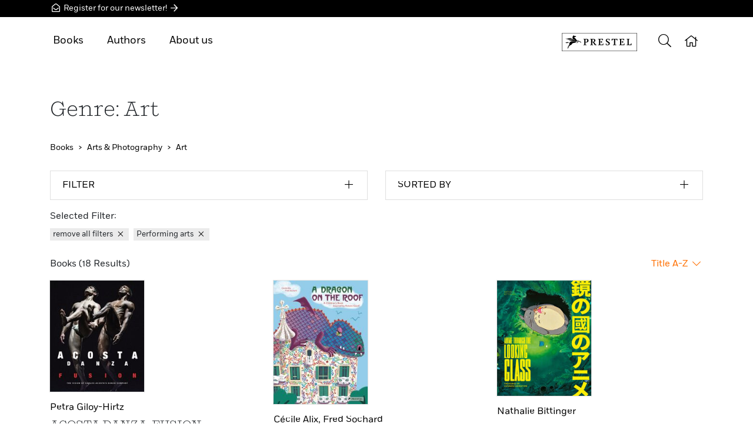

--- FILE ---
content_type: text/html;charset=UTF-8
request_url: https://prestelpublishing.penguinrandomhouse.de/Categories/Arts-und-Photography/Art/KUKUNST.rhd?level4CategoryId=KUNSTTHEA&sortOrder=titel&sortOrderDetail=titelABisZ
body_size: 6240
content:
<!DOCTYPE html>

<html prefix="og: http://ogp.me/ns# fb: http://ogp.me/ns/fb# books: http://ogp.me/ns/books#" lang="en-US" class="no-touch">
<head>
  
    <meta http-equiv="x-ua-compatible" content="IE=edge">
    <meta charset="utf-8">
    
    <meta name="HandheldFriendly" content="True">
    <meta name="viewport" content="width=device-width, initial-scale=1.0, user-scalable=no">
    <meta name="googlebot" content="noarchive">
    <meta name="MSSmartTagsPreventParsing" content="true" />
    <link rel="shortcut icon" href="/favicon.ico" type="image/x-icon">
    <link rel="apple-touch-icon" href="/apple-touch-icon.png">
    <link rel="icon" type="image/png" sizes="32x32" href="/favicon-32x32.png">
    <link rel="icon" type="image/png" sizes="16x16" href="/favicon-16x16.png">
    <link rel="manifest" href="/site.webmanifest">
    <link rel="mask-icon" href="/safari-pinned-tab.svg" color="#5bbad5">
    <meta name="msapplication-TileColor" content="#2b5797">
    <meta name="theme-color" content="#ffffff">
    
      <meta name="robots" content="index,follow,noodp">
      <meta name="date" content="2026-02-24T00:55:54+01:00">
      
      
      <meta name="copyright" content="Penguin Random House Verlagsgruppe, München, Germany">
      <meta name="email" content="webmaster@penguinrandomhouse.de">
      <title>Browse: Art - Prestel Publishing</title>
      <meta name="description" content="Here you will find the best titles of genres Antiques and null from Penguin Random House.">
      <meta name="keywords">
      <link rel="canonical" href="https://prestelpublishing.penguinrandomhouse.de/Categories/Arts-und-Photography/Art/KUKUNST.rhd">
      
      
      
        
        <meta property="og:title" content="Browse - Prestel Publishing" />
        
        
        <meta property="og:url" content="https://www.penguin.de/Categories/Arts-und-Photography/Art/KUKUNST.rhd?level4CategoryId=KUNSTTHEA">
        
        <meta property="og:image" content="https://service.penguinrandomhouse.de/content/socialmedia/image/penguin_randomhouse_share.png" />
        
        
        
        
        

        
        
        
        
        
        
        
        <meta property="og:site_name" content="Prestel Publishing" />
        
        <meta property="fb:pages" content="784545468324605">

        <meta property="fb:pages" content="222615824747311">

        
        
        
        <meta property="og:author" content="Penguin Random House">
      
      <meta name="twitter:title" content="Browse - Prestel Publishing" />
      
      <meta name="twitter:url" content="https://www.penguin.de/Categories/Arts-und-Photography/Art/KUKUNST.rhd?level4CategoryId=KUNSTTHEA" />
      
      <meta name="twitter:card" content="summary" />
      <meta name="twitter:site" content="RandomhouseDE" />
      <meta name="twitter:creator" content="RandomhouseDE" />
      <meta name="facebook-domain-verification" content="z77wipkm7zplxvjarj38css2qt9u0m" />

   	

   	

    
    <script type="application/ld+json">
            { "@context": "http://schema.org", 
        "@type": "WebSite", 
        "url": "https://prestelpublishing.penguinrandomhouse.de" , 
        "potentialAction": { 
          "@type": "SearchAction", 
          "target": "https://prestelpublishing.penguinrandomhouse.de/Suche.rhd?searchText={search_term_string}"
          , "query-input": "required name=search_term_string" } }
	</script>


    
  
  <script src="https://penguin.epccm19.com/app.js?apiKey=f74721977a074f3390cf1845380c0ec95f9ebf057cf61994&amp;domain=88b0417" referrerpolicy="origin">
	</script>
  <link rel="stylesheet" href="/rh-responsiveWeb-web/webjars/rh-relaunch/1.50.2/assets/css/bundle.css?v=MS41MC4yLXJoLXJlbGF1bmNo">
  <script src="/rh-responsiveWeb-web/webjars/rh-relaunch/1.50.2/assets/js/async.js?path=/webjars/rh-relaunch&amp;v=MS41MC4yLXJoLXJlbGF1bmNo&amp;minified=true"></script>  
</head>

<body>
	
 <iframe  id="sessionRefreshId" width="0" height="0" src="/mysession/load/blank.rhd"></iframe>
<div class="body-wrap">
 
  <div class="header-wrap fixed-top d-print-none">
      <div class="newsletter-banner-top bg-pr-black">
          <div class="container py-1">
              <a class="text-white" href="http://prestel.us7.list-manage.com/subscribe?u=487111d387610e42563ada233&amp;id=cee4ec4946" data-gtm-id="btn" data-name="nl_cta" data-attribute="header" ><i class="icon-envelope-open-1"></i>
                Register for our newsletter! <i class="icon-arrow-right-1"></i></a>
          </div>
      </div>
    
    
      <div class="header container position-relative">
           
           
          
    <div class="header__menu-mobile">
      <ul>       
          
        <li><a href="#"><span><i class="icon-arrow-right"></i></span>Books</a>
          <ul>
            <li><a href="/Novelties.rhd">New Releases</a></li>
            <!-- li><a href="#" th:href="${vm.rhResponsiveWebJstlFunctions.getBestsellerPageUrl()}" th:text="#{rhd.web.CommonRb.bestseller}">Bestsellers</a></li>
            <li><a href="#" th:href="${vm.rhResponsiveWebJstlFunctions.getCommentOverviewPageUrl()}" th:text="#{rhd.web.CommonRb.leserstimmen}">Reviews</a></li-->
            <li><a href="/Categories.rhd">Genres &amp; Catagories</a></li>
            <li><a href="/Book-A-Z.rhd">Books A-Z</a></li>
          </ul>
        </li>
          
        <li><a href="/Authors/Overview.rhd">Authors</a></li>
        <!--li><a href="#" th:href="${vm.rhResponsiveWebJstlFunctions.getEventsPageUrl()}" th:text="#{rhd.web.CommonRb.modul.events}">Readings</a></li-->
          
        <li><a href="#"><span><i class="icon-arrow-right"></i></span>About us</a>
		  <ul>
            <li><a href="/About-Prestel-Publishing/About-Prestel/aid27522_12568.rhd">Our publishing houses</a></li>
            <li></li>
            <li></li>
            <li><a href="/About-Prestel-Publishing/Contact/aid27522_12569.rhd">Contact</a></li>
          </ul>
        </li>
        <li><a href="http://prestel.us7.list-manage.com/subscribe?u=487111d387610e42563ada233&amp;id=cee4ec4946">Newsletter</a></li>
      </ul>
    </div>
  
        
        <button class="header-button header-button__mobile-toggle" id="toggle-menu">
          <i class="icon-bars"></i>
        </button>
        
          
        
          
    <div class="header__menu">
	  <ul>             
        <li><a href="#">Books</a>
          <ul>
            <li><a href="/Novelties.rhd">New Releases</a></li>
            <!--  li><a href="#" th:href="${vm.rhResponsiveWebJstlFunctions.getBestsellerPageUrl()}" th:text="#{rhd.web.CommonRb.bestseller}">Bestsellers</a></li>
            <li><a href="#" th:href="${vm.rhResponsiveWebJstlFunctions.getCommentOverviewPageUrl()}" th:text="#{rhd.web.CommonRb.leserstimmen}">Reviews</a></li-->
            <li><a href="/Categories.rhd">Genres &amp; Catagories</a></li>
            <li><a href="/Book-A-Z.rhd">Books A-Z</a></li>
          </ul>
        </li>
            
        <li><a href="/Authors/Overview.rhd">Authors</a></li>
        <!-- <li><a href="#" th:href="${vm.rhResponsiveWebJstlFunctions.getEventsPageUrl()}" th:text="#{rhd.web.CommonRb.modul.events}">Readings</a></li-->

	    <li><a href="#" >About us</a>
          <ul>
            <li><a href="/About-Prestel-Publishing/About-Prestel/aid27522_12568.rhd">Our publishing houses</a></li>
            <li></li>
            <li></li>
            <li><a href="/About-Prestel-Publishing/Contact/aid27522_12569.rhd">Contact</a></li>
          </ul>
        </li>
         
      </ul>
    </div>
  
		
		  
        <div class="header__logo header__logo-prestel">
          <a href="/PublishingHouse/Prestel/58500.rhd"
             target="_self">
        
        
        
          <img src="/img/publishers/prestel.svg" alt="Prestel" class="title__logo title__logo-prestel">
        
      </a>
    </div>   
    

    <button class="header-button header-button__search" id="toggle-search" alt="Search" title="Search">
      <i class="icon-search"></i>
    </button>
      <div class="header__search">
        <div class="container">
          <form action="/Search.rhd" id="searchform" method="get">
            <div class="header__search-input-wrap">
              <i class="icon-search"></i> <input id="searchText" type="search" name="searchText"
                                                 data-search-url="/rh-responsiveWeb-web/autocomplete.rhd" placeholder="Search term" autocomplete="off" class="auto-complete-search"
                        >
            </div>
          </form>
        </div>
      </div>

      
        
      
        
      <a href="/" class="header-button header-button__home header-button__link">
        <i class="icon-home"></i>
      </a>
    
      
          
      </div>
    </div>

  <div class="content">
    <div class="container">
        <h1 class="h1 pb-3 font-heading">Genre: Art</h1>
        <nav aria-label="breadcrumb">
    <ol class="breadcrumb" itemscope itemtype="http://schema.org/BreadcrumbList">
        <li class="breadcrumb-item" itemprop="itemListElement" itemscope itemtype="http://schema.org/ListItem">
            <a itemprop="item" href="/Categories.rhd"><span itemprop="name">Books</span></a>
            <meta itemprop="position" content="1" /></li>
        <li class="breadcrumb-item" itemprop="itemListElement" itemscope itemtype="http://schema.org/ListItem">
            <a itemprop="item" href="/Categories.rhd#WWWKUNST"><span itemprop="name">Arts &amp; Photography</span></a>
            <meta itemprop="position" content="2" /></li>
        <li class="breadcrumb-item active" itemprop="itemListElement" itemscope itemtype="http://schema.org/ListItem">
            <a itemprop="item" href="#"><span itemprop="name">Art</span></a>
            <meta itemprop="position" content="3" /></li>
    </ol>
</nav>
        <div class="pb-3">
    <div class="row">
        
          
        
          
		<div class="col-md">
            <div class="search-filter">
                <div class="list-group">
                    <div class="list-group-item">
                        <button class="btn btn-icon btn-streched btn-no-border text-uppercase" data-toggle="collapse"
                                data-target="#searchFilter">
                            <span><span>Filter</span> <i class="icon-plus"></i></span></button>
                        <div class="collapse" id="searchFilter">
                            <div class="pt-3">
                                <div class="pb-3">
                                    <select id="level4CategoryId" data-role="filter"
                                            data-filter-url="/Categories/Arts-und-Photography/Art/KUKUNST.rhd?level4CategoryId=KUNSTTHEA&amp;sortOrder=titel&amp;sortOrderDetail=titelABisZ"
                                            class="custom-select" name="level4CategoryId">
                                        <option value="ALL">Subgenres</option>
                                        <option value="KUNSTANTI">Antiques</option>
                                        <option value="KUNSTTHEA" disabled="disabled">Performing arts</option>
                                    </select>
                                </div>
                 <div class="pb-3">
                    <select id="deliveryState" data-role="filter"
                      data-filter-url="/Categories/Arts-und-Photography/Art/KUKUNST.rhd?level4CategoryId=KUNSTTHEA&amp;sortOrder=titel&amp;sortOrderDetail=titelABisZ"
                      data-filter-reset-url="/Categories/Arts-und-Photography/Art/KUKUNST.rhd?level4CategoryId=KUNSTTHEA&amp;sortOrder=titel&amp;sortOrderDetail=titelABisZ"
                      class="custom-select">
                      <option value="">Delivery status</option>
                      <option value="lieferbar">Available</option>
                    </select>
                  </div>
                            </div>
                        </div>
                    </div>
                </div>
            </div>
        </div>
        <div class="col-md">
            <div class="search-sort">
                <div class="list-group">
                    <div class="list-group-item">
                        <button class="btn btn-icon btn-streched btn-no-border text-uppercase" data-toggle="collapse"
                                data-target="#searchSort">
                       <span><span>Sorted by</span> <i class="icon-plus"></i></span></button>
                      <div class="collapse" id="searchSort">
                        <div class="format-item mt-2">
                          <div class="format-item__link border-top">
                            <a href="/Categories/Arts-und-Photography/Art/KUKUNST.rhd?level4CategoryId=KUNSTTHEA&amp;sortOrder=erscheinen" class="btn btn-icon btn-streched btn-no-border"><span>Release date</span> <i
                              class="icon-arrow-right"></i></a>
                          </div>
                        </div>
                        <div class="format-item mt-2">
                          <div class="format-item__link border-top">
                            <a href="/Categories/Arts-und-Photography/Art/KUKUNST.rhd?level4CategoryId=KUNSTTHEA&amp;sortOrder=erscheinungsmonat" class="btn btn-icon btn-streched btn-no-border"><span>Month of release</span> <i
                              class="icon-arrow-right"></i></a>
                          </div>
                        </div>
                        <div class="format-item mt-2">
                          <div class="format-item__link border-top">
                            <a href="/Categories/Arts-und-Photography/Art/KUKUNST.rhd?level4CategoryId=KUNSTTHEA&amp;sortOrder=autor" class="btn btn-icon btn-streched btn-no-border"><span>Author</span> <i
                              class="icon-arrow-right"></i></a>
                          </div>
                        </div>
                        <div class="format-item mt-2">
                          <div class="format-item__link border-top">
                            <a href="/Categories/Arts-und-Photography/Art/KUKUNST.rhd?level4CategoryId=KUNSTTHEA&amp;sortOrder=titel" class="btn btn-icon btn-streched btn-no-border"><span>Title</span> <i
                              class="icon-arrow-right"></i></a>
                          </div>
                        </div>
                      </div>
                    </div>
                </div>
            </div>
        </div>
   
		
    </div>
</div>
        <div class="pb-4">
    
      <div class="pb-1" >Selected Filter:</div>
      <div class="filter-selected">
        <a href="/Categories/Arts-und-Photography/Art/KUKUNST.rhd?sortOrder=titel&amp;sortOrderDetail=titelABisZ" class="badge badge-filter badge-borders-2">remove all filters <i
          class="icon-times"></i></a><a href="/Categories/Arts-und-Photography/Art/KUKUNST.rhd?sortOrder=titel&amp;sortOrderDetail=titelABisZ" class="badge badge-filter badge-borders-2">Performing arts <i
          class="icon-times"></i></a>
      </div>
    
  </div>
        <div class="pb-3">
    
    <div class="d-flex justify-content-between">
        <div>Books (18 Results)</div>
        
        <div>
          
          
          
          
              <a href="/Categories/Arts-und-Photography/Art/KUKUNST.rhd?level4CategoryId=KUNSTTHEA&amp;sortOrder=titel&amp;sortOrderDetail=titelZBisA">Title A-Z <i class="icon-chevron-down"></i></a>
              
          
          
       </div>
   </div>
</div>
        <div class="row edition-group">
    <div class="col-sm-6 col-md-4 pb-5">
      <div class="h-100 border-bottom border-dark observe-data-layer" data-gtm-data-layer-obj="{&quot;event&quot;:&quot;ec_ListView&quot;,&quot;ecommerce&quot;:{&quot;currencyCode&quot;:&quot;EUR&quot;,&quot;impressions&quot;:[{&quot;quantity&quot;:1,&quot;dimension7&quot;:1,&quot;position&quot;:1,&quot;list&quot;:&quot;kategorie&quot;,&quot;name&quot;:&quot;ACOSTA DANZA&quot;,&quot;id&quot;:&quot;978-3-7913-8862-5&quot;,&quot;variant&quot;:&quot;Hardcover &quot;,&quot;category&quot;:&quot;586 Kunst/Theater, Ballett&quot;,&quot;price&quot;:&quot;60.00&quot;,&quot;dimension1&quot;:&quot;541051&quot;,&quot;dimension2&quot;:&quot;2022-03-21&quot;,&quot;dimension3&quot;:&quot;359148&quot;,&quot;dimension4&quot;:&quot;58500&quot;,&quot;dimension5&quot;:&quot;600912&quot;,&quot;dimension6&quot;:&quot;Hardcover&quot;}]}}">
        <div class="row pb-3">

          <div class="col-6">
              
    
      <figure class="mb-0 is-loading is-english">
        
        
        
        
        <a href="/book/ACOSTA-DANZA-FUSION/Petra-Giloy-Hirtz/Prestel/e600912.rhd" class="push-data-layer"
          data-gtm-data-layer-obj="{&quot;event&quot;:&quot;ec_ListClick&quot;,&quot;ecommerce&quot;:{&quot;click&quot;:{&quot;actionField&quot;:{&quot;list&quot;:&quot;kategorie&quot;},&quot;products&quot;:[{&quot;quantity&quot;:1,&quot;dimension7&quot;:1,&quot;position&quot;:1,&quot;name&quot;:&quot;ACOSTA DANZA&quot;,&quot;id&quot;:&quot;978-3-7913-8862-5&quot;,&quot;variant&quot;:&quot;Hardcover &quot;,&quot;category&quot;:&quot;586 Kunst/Theater, Ballett&quot;,&quot;price&quot;:&quot;60.00&quot;,&quot;dimension1&quot;:&quot;541051&quot;,&quot;dimension2&quot;:&quot;2022-03-21&quot;,&quot;dimension3&quot;:&quot;359148&quot;,&quot;dimension4&quot;:&quot;58500&quot;,&quot;dimension5&quot;:&quot;600912&quot;,&quot;dimension6&quot;:&quot;Hardcover&quot;}]}}}"> <img
          src="data:image/svg+xml,%3Csvg xmlns=&#39;http://www.w3.org/2000/svg&#39; width=&#39;333&#39; height=&#39;529&#39; viewBox=&#39;0 0 333 529&#39;%3E%3C/svg%3E"
          data-src="/content/edition/cover/195px/9783791388625.jpg" alt="ACOSTA DANZA. FUSION" class="has-shadow"
          >
        </a>
        
        
        
      </figure>
    
    
  
          </div>

          <div class="col-6">
            
          </div>
        </div>
        
        <h3 class="h6">
          
            <a class="link-black" href="/Author/Petra-Giloy-Hirtz/p359148.rhd">
              Petra Giloy-Hirtz
            </a>
          

        </h3>
        <h2 class="h5 font-heading">ACOSTA DANZA. FUSION</h2>
        <div class="small">
          
          
          
          
            <a class="link-black" href="/book/ACOSTA-DANZA-FUSION/Petra-Giloy-Hirtz/Prestel/e600912.rhd"
              >Hardcover</a>
            
          
        </div>
        <div class="py-3">
          <a class="btn btn-outline-primary push-data-layer" href="/book/ACOSTA-DANZA-FUSION/Petra-Giloy-Hirtz/Prestel/e600912.rhd" data-gtm-data-layer-obj="{&quot;event&quot;:&quot;ec_ListClick&quot;,&quot;ecommerce&quot;:{&quot;click&quot;:{&quot;actionField&quot;:{&quot;list&quot;:&quot;kategorie&quot;},&quot;products&quot;:[{&quot;quantity&quot;:1,&quot;dimension7&quot;:1,&quot;position&quot;:1,&quot;name&quot;:&quot;ACOSTA DANZA&quot;,&quot;id&quot;:&quot;978-3-7913-8862-5&quot;,&quot;variant&quot;:&quot;Hardcover &quot;,&quot;category&quot;:&quot;586 Kunst/Theater, Ballett&quot;,&quot;price&quot;:&quot;60.00&quot;,&quot;dimension1&quot;:&quot;541051&quot;,&quot;dimension2&quot;:&quot;2022-03-21&quot;,&quot;dimension3&quot;:&quot;359148&quot;,&quot;dimension4&quot;:&quot;58500&quot;,&quot;dimension5&quot;:&quot;600912&quot;,&quot;dimension6&quot;:&quot;Hardcover&quot;}]}}}">Read More</a>
        </div>
      </div>
    </div>
    <div class="col-sm-6 col-md-4 pb-5">
      <div class="h-100 border-bottom border-dark observe-data-layer" data-gtm-data-layer-obj="{&quot;event&quot;:&quot;ec_ListView&quot;,&quot;ecommerce&quot;:{&quot;currencyCode&quot;:&quot;EUR&quot;,&quot;impressions&quot;:[{&quot;quantity&quot;:1,&quot;dimension7&quot;:1,&quot;position&quot;:2,&quot;list&quot;:&quot;kategorie&quot;,&quot;name&quot;:&quot;A Dragon on the Roof &quot;,&quot;id&quot;:&quot;978-3-7913-7391-1&quot;,&quot;variant&quot;:&quot;Hardcover &quot;,&quot;category&quot;:&quot;288 Kinder- und Jugendbücher/Sachbücher, Sachbilderbücher/Kunst, Musik&quot;,&quot;price&quot;:&quot;14.95&quot;,&quot;dimension1&quot;:&quot;503639&quot;,&quot;dimension2&quot;:&quot;2019-10-04&quot;,&quot;dimension3&quot;:&quot;666785&quot;,&quot;dimension4&quot;:&quot;58500&quot;,&quot;dimension5&quot;:&quot;554907&quot;,&quot;dimension6&quot;:&quot;Hardcover&quot;}]}}">
        <div class="row pb-3">

          <div class="col-6">
              
    
      <figure class="mb-0 is-loading is-english">
        
        
        
        
        <a href="/book/A-Dragon-on-the-Roof/Cecile-Alix/Prestel-com/e554907.rhd" class="push-data-layer"
          data-gtm-data-layer-obj="{&quot;event&quot;:&quot;ec_ListClick&quot;,&quot;ecommerce&quot;:{&quot;click&quot;:{&quot;actionField&quot;:{&quot;list&quot;:&quot;kategorie&quot;},&quot;products&quot;:[{&quot;quantity&quot;:1,&quot;dimension7&quot;:1,&quot;position&quot;:2,&quot;name&quot;:&quot;A Dragon on the Roof &quot;,&quot;id&quot;:&quot;978-3-7913-7391-1&quot;,&quot;variant&quot;:&quot;Hardcover &quot;,&quot;category&quot;:&quot;288 Kinder- und Jugendbücher/Sachbücher, Sachbilderbücher/Kunst, Musik&quot;,&quot;price&quot;:&quot;14.95&quot;,&quot;dimension1&quot;:&quot;503639&quot;,&quot;dimension2&quot;:&quot;2019-10-04&quot;,&quot;dimension3&quot;:&quot;666785&quot;,&quot;dimension4&quot;:&quot;58500&quot;,&quot;dimension5&quot;:&quot;554907&quot;,&quot;dimension6&quot;:&quot;Hardcover&quot;}]}}}"> <img
          src="data:image/svg+xml,%3Csvg xmlns=&#39;http://www.w3.org/2000/svg&#39; width=&#39;333&#39; height=&#39;529&#39; viewBox=&#39;0 0 333 529&#39;%3E%3C/svg%3E"
          data-src="/content/edition/cover/195px/9783791373911.jpg" alt="A Dragon on the Roof" class="has-shadow"
          >
        </a>
        
        
        
      </figure>
    
    
  
          </div>

          <div class="col-6">
            
          </div>
        </div>
        
        <h3 class="h6">
          
            <a class="link-black" href="/Author/Cecile-Alix/p666785.rhd">
              Cécile Alix, 
            </a>
          
            <a class="link-black" href="/Author/Fred-Sochard/p666786.rhd">
              Fred Sochard
            </a>
          

        </h3>
        <h2 class="h5 font-heading">A Dragon on the Roof</h2>
        <div class="small">
          
          
          
          
            <a class="link-black" href="/book/A-Dragon-on-the-Roof/Cecile-Alix/Prestel-com/e554907.rhd"
              >Hardcover</a>
            
          
        </div>
        <div class="py-3">
          <a class="btn btn-outline-primary push-data-layer" href="/book/A-Dragon-on-the-Roof/Cecile-Alix/Prestel-com/e554907.rhd" data-gtm-data-layer-obj="{&quot;event&quot;:&quot;ec_ListClick&quot;,&quot;ecommerce&quot;:{&quot;click&quot;:{&quot;actionField&quot;:{&quot;list&quot;:&quot;kategorie&quot;},&quot;products&quot;:[{&quot;quantity&quot;:1,&quot;dimension7&quot;:1,&quot;position&quot;:2,&quot;name&quot;:&quot;A Dragon on the Roof &quot;,&quot;id&quot;:&quot;978-3-7913-7391-1&quot;,&quot;variant&quot;:&quot;Hardcover &quot;,&quot;category&quot;:&quot;288 Kinder- und Jugendbücher/Sachbücher, Sachbilderbücher/Kunst, Musik&quot;,&quot;price&quot;:&quot;14.95&quot;,&quot;dimension1&quot;:&quot;503639&quot;,&quot;dimension2&quot;:&quot;2019-10-04&quot;,&quot;dimension3&quot;:&quot;666785&quot;,&quot;dimension4&quot;:&quot;58500&quot;,&quot;dimension5&quot;:&quot;554907&quot;,&quot;dimension6&quot;:&quot;Hardcover&quot;}]}}}">Read More</a>
        </div>
      </div>
    </div>
    <div class="col-sm-6 col-md-4 pb-5">
      <div class="h-100 border-bottom border-dark observe-data-layer" data-gtm-data-layer-obj="{&quot;event&quot;:&quot;ec_ListView&quot;,&quot;ecommerce&quot;:{&quot;currencyCode&quot;:&quot;EUR&quot;,&quot;impressions&quot;:[{&quot;quantity&quot;:1,&quot;dimension7&quot;:1,&quot;position&quot;:3,&quot;list&quot;:&quot;kategorie&quot;,&quot;name&quot;:&quot;Bittinger N.,Anime (en)&quot;,&quot;id&quot;:&quot;978-3-7913-8014-8&quot;,&quot;variant&quot;:&quot;Hardcover &quot;,&quot;category&quot;:&quot;966 Sachbücher/Musik, Film, Theater/Film/Allgemeines, Nachschlagewerke&quot;,&quot;price&quot;:&quot;39.99&quot;,&quot;dimension1&quot;:&quot;556976&quot;,&quot;dimension2&quot;:&quot;2023-10-04&quot;,&quot;dimension3&quot;:&quot;749487&quot;,&quot;dimension4&quot;:&quot;58500&quot;,&quot;dimension5&quot;:&quot;621329&quot;,&quot;dimension6&quot;:&quot;Hardcover&quot;}]}}">
        <div class="row pb-3">

          <div class="col-6">
              
    
      <figure class="mb-0 is-loading is-english">
        
        
        
        
        <a href="/book/Anime-Through-the-Looking-Glass/Nathalie-Bittinger/Prestel/e621329.rhd" class="push-data-layer"
          data-gtm-data-layer-obj="{&quot;event&quot;:&quot;ec_ListClick&quot;,&quot;ecommerce&quot;:{&quot;click&quot;:{&quot;actionField&quot;:{&quot;list&quot;:&quot;kategorie&quot;},&quot;products&quot;:[{&quot;quantity&quot;:1,&quot;dimension7&quot;:1,&quot;position&quot;:3,&quot;name&quot;:&quot;Bittinger N.,Anime (en)&quot;,&quot;id&quot;:&quot;978-3-7913-8014-8&quot;,&quot;variant&quot;:&quot;Hardcover &quot;,&quot;category&quot;:&quot;966 Sachbücher/Musik, Film, Theater/Film/Allgemeines, Nachschlagewerke&quot;,&quot;price&quot;:&quot;39.99&quot;,&quot;dimension1&quot;:&quot;556976&quot;,&quot;dimension2&quot;:&quot;2023-10-04&quot;,&quot;dimension3&quot;:&quot;749487&quot;,&quot;dimension4&quot;:&quot;58500&quot;,&quot;dimension5&quot;:&quot;621329&quot;,&quot;dimension6&quot;:&quot;Hardcover&quot;}]}}}"> <img
          src="data:image/svg+xml,%3Csvg xmlns=&#39;http://www.w3.org/2000/svg&#39; width=&#39;195&#39; height=&#39;239&#39; viewBox=&#39;0 0 195 239&#39;%3E%3C/svg%3E"
          data-src="/content/edition/cover/195px/9783791380148.jpg" alt="Anime Through the Looking Glass" class="has-shadow"
          >
        </a>
        
        
        
      </figure>
    
    
  
          </div>

          <div class="col-6">
            
          </div>
        </div>
        
        <h3 class="h6">
          
            <a class="link-black" href="/Author/Nathalie-Bittinger/p749487.rhd">
              Nathalie Bittinger
            </a>
          

        </h3>
        <h2 class="h5 font-heading">Anime Through the Looking Glass</h2>
        <div class="small">
          
          
          
          
            <a class="link-black" href="/book/Anime-Through-the-Looking-Glass/Nathalie-Bittinger/Prestel/e621329.rhd"
              >Hardcover</a>
            
          
        </div>
        <div class="py-3">
          <a class="btn btn-outline-primary push-data-layer" href="/book/Anime-Through-the-Looking-Glass/Nathalie-Bittinger/Prestel/e621329.rhd" data-gtm-data-layer-obj="{&quot;event&quot;:&quot;ec_ListClick&quot;,&quot;ecommerce&quot;:{&quot;click&quot;:{&quot;actionField&quot;:{&quot;list&quot;:&quot;kategorie&quot;},&quot;products&quot;:[{&quot;quantity&quot;:1,&quot;dimension7&quot;:1,&quot;position&quot;:3,&quot;name&quot;:&quot;Bittinger N.,Anime (en)&quot;,&quot;id&quot;:&quot;978-3-7913-8014-8&quot;,&quot;variant&quot;:&quot;Hardcover &quot;,&quot;category&quot;:&quot;966 Sachbücher/Musik, Film, Theater/Film/Allgemeines, Nachschlagewerke&quot;,&quot;price&quot;:&quot;39.99&quot;,&quot;dimension1&quot;:&quot;556976&quot;,&quot;dimension2&quot;:&quot;2023-10-04&quot;,&quot;dimension3&quot;:&quot;749487&quot;,&quot;dimension4&quot;:&quot;58500&quot;,&quot;dimension5&quot;:&quot;621329&quot;,&quot;dimension6&quot;:&quot;Hardcover&quot;}]}}}">Read More</a>
        </div>
      </div>
    </div>
    <div class="col-sm-6 col-md-4 pb-5">
      <div class="h-100 border-bottom border-dark observe-data-layer" data-gtm-data-layer-obj="{&quot;event&quot;:&quot;ec_ListView&quot;,&quot;ecommerce&quot;:{&quot;currencyCode&quot;:&quot;EUR&quot;,&quot;impressions&quot;:[{&quot;quantity&quot;:1,&quot;dimension7&quot;:1,&quot;position&quot;:4,&quot;list&quot;:&quot;kategorie&quot;,&quot;name&quot;:&quot;Corbijn 1-2-3-4 (engl.)&quot;,&quot;id&quot;:&quot;978-3-7913-8182-4&quot;,&quot;variant&quot;:&quot;Hardcover &quot;,&quot;category&quot;:&quot;587 Kunst/Fotografie, Film, Video, TV&quot;,&quot;price&quot;:&quot;75.00&quot;,&quot;dimension1&quot;:&quot;446337&quot;,&quot;dimension2&quot;:&quot;2015-04-28&quot;,&quot;dimension3&quot;:&quot;556236&quot;,&quot;dimension4&quot;:&quot;58500&quot;,&quot;dimension5&quot;:&quot;485989&quot;,&quot;dimension6&quot;:&quot;Hardcover&quot;}]}}">
        <div class="row pb-3">

          <div class="col-6">
              
    
      <figure class="mb-0 is-loading is-english">
        
        
        
        
        <a href="/book/Anton-Corbijn-1-2-3-4/Anton-Corbijn/Prestel-com/e485989.rhd" class="push-data-layer"
          data-gtm-data-layer-obj="{&quot;event&quot;:&quot;ec_ListClick&quot;,&quot;ecommerce&quot;:{&quot;click&quot;:{&quot;actionField&quot;:{&quot;list&quot;:&quot;kategorie&quot;},&quot;products&quot;:[{&quot;quantity&quot;:1,&quot;dimension7&quot;:1,&quot;position&quot;:4,&quot;name&quot;:&quot;Corbijn 1-2-3-4 (engl.)&quot;,&quot;id&quot;:&quot;978-3-7913-8182-4&quot;,&quot;variant&quot;:&quot;Hardcover &quot;,&quot;category&quot;:&quot;587 Kunst/Fotografie, Film, Video, TV&quot;,&quot;price&quot;:&quot;75.00&quot;,&quot;dimension1&quot;:&quot;446337&quot;,&quot;dimension2&quot;:&quot;2015-04-28&quot;,&quot;dimension3&quot;:&quot;556236&quot;,&quot;dimension4&quot;:&quot;58500&quot;,&quot;dimension5&quot;:&quot;485989&quot;,&quot;dimension6&quot;:&quot;Hardcover&quot;}]}}}"> <img
          src="data:image/svg+xml,%3Csvg xmlns=&#39;http://www.w3.org/2000/svg&#39; width=&#39;333&#39; height=&#39;529&#39; viewBox=&#39;0 0 333 529&#39;%3E%3C/svg%3E"
          data-src="/content/edition/cover/195px/9783791381824.jpg" alt="Anton Corbijn 1-2-3-4" class="has-shadow"
          >
        </a>
        
        
        
      </figure>
    
    
  
          </div>

          <div class="col-6">
            
          </div>
        </div>
        
        <h3 class="h6">
          
            <a class="link-black" href="/Author/Anton-Corbijn/p556236.rhd">
              Anton Corbijn, 
            </a>
          
            <a class="link-black" href="/Author/Wim-van-Sinderen/p476669.rhd">
              Wim van Sinderen
            </a>
          

        </h3>
        <h2 class="h5 font-heading">Anton Corbijn 1-2-3-4</h2>
        <div class="small">
          
          
          
          
            <a class="link-black" href="/book/Anton-Corbijn-1-2-3-4/Anton-Corbijn/Prestel-com/e485989.rhd"
              >Hardcover</a>
            
          
        </div>
        <div class="py-3">
          <a class="btn btn-outline-primary push-data-layer" href="/book/Anton-Corbijn-1-2-3-4/Anton-Corbijn/Prestel-com/e485989.rhd" data-gtm-data-layer-obj="{&quot;event&quot;:&quot;ec_ListClick&quot;,&quot;ecommerce&quot;:{&quot;click&quot;:{&quot;actionField&quot;:{&quot;list&quot;:&quot;kategorie&quot;},&quot;products&quot;:[{&quot;quantity&quot;:1,&quot;dimension7&quot;:1,&quot;position&quot;:4,&quot;name&quot;:&quot;Corbijn 1-2-3-4 (engl.)&quot;,&quot;id&quot;:&quot;978-3-7913-8182-4&quot;,&quot;variant&quot;:&quot;Hardcover &quot;,&quot;category&quot;:&quot;587 Kunst/Fotografie, Film, Video, TV&quot;,&quot;price&quot;:&quot;75.00&quot;,&quot;dimension1&quot;:&quot;446337&quot;,&quot;dimension2&quot;:&quot;2015-04-28&quot;,&quot;dimension3&quot;:&quot;556236&quot;,&quot;dimension4&quot;:&quot;58500&quot;,&quot;dimension5&quot;:&quot;485989&quot;,&quot;dimension6&quot;:&quot;Hardcover&quot;}]}}}">Read More</a>
        </div>
      </div>
    </div>
    <div class="col-sm-6 col-md-4 pb-5">
      <div class="h-100 border-bottom border-dark observe-data-layer" data-gtm-data-layer-obj="{&quot;event&quot;:&quot;ec_ListView&quot;,&quot;ecommerce&quot;:{&quot;currencyCode&quot;:&quot;EUR&quot;,&quot;impressions&quot;:[{&quot;quantity&quot;:1,&quot;dimension7&quot;:1,&quot;position&quot;:5,&quot;list&quot;:&quot;kategorie&quot;,&quot;name&quot;:&quot;Apocalypse Now&quot;,&quot;id&quot;:&quot;978-3-7913-8808-3&quot;,&quot;variant&quot;:&quot;Hardcover &quot;,&quot;category&quot;:&quot;587 Kunst/Fotografie, Film, Video, TV&quot;,&quot;price&quot;:&quot;50.00&quot;,&quot;dimension1&quot;:&quot;535880&quot;,&quot;dimension2&quot;:&quot;2021-09-27&quot;,&quot;dimension3&quot;:&quot;724244&quot;,&quot;dimension4&quot;:&quot;58500&quot;,&quot;dimension5&quot;:&quot;594507&quot;,&quot;dimension6&quot;:&quot;Hardcover&quot;}]}}">
        <div class="row pb-3">

          <div class="col-6">
              
    
      <figure class="mb-0 is-loading is-english">
        
        
        
        
        <a href="/book/Apocalypse-Now/Chas-Gerretsen/Prestel-com/e594507.rhd" class="push-data-layer"
          data-gtm-data-layer-obj="{&quot;event&quot;:&quot;ec_ListClick&quot;,&quot;ecommerce&quot;:{&quot;click&quot;:{&quot;actionField&quot;:{&quot;list&quot;:&quot;kategorie&quot;},&quot;products&quot;:[{&quot;quantity&quot;:1,&quot;dimension7&quot;:1,&quot;position&quot;:5,&quot;name&quot;:&quot;Apocalypse Now&quot;,&quot;id&quot;:&quot;978-3-7913-8808-3&quot;,&quot;variant&quot;:&quot;Hardcover &quot;,&quot;category&quot;:&quot;587 Kunst/Fotografie, Film, Video, TV&quot;,&quot;price&quot;:&quot;50.00&quot;,&quot;dimension1&quot;:&quot;535880&quot;,&quot;dimension2&quot;:&quot;2021-09-27&quot;,&quot;dimension3&quot;:&quot;724244&quot;,&quot;dimension4&quot;:&quot;58500&quot;,&quot;dimension5&quot;:&quot;594507&quot;,&quot;dimension6&quot;:&quot;Hardcover&quot;}]}}}"> <img
          src="data:image/svg+xml,%3Csvg xmlns=&#39;http://www.w3.org/2000/svg&#39; width=&#39;333&#39; height=&#39;529&#39; viewBox=&#39;0 0 333 529&#39;%3E%3C/svg%3E"
          data-src="/content/edition/cover/195px/9783791388083.jpg" alt="Apocalypse Now" class="has-shadow"
          >
        </a>
        
        
        
      </figure>
    
    
  
          </div>

          <div class="col-6">
            
          </div>
        </div>
        
        <h3 class="h6">
          
            <a class="link-black" href="/Author/Chas-Gerretsen/p724244.rhd">
              Chas Gerretsen
            </a>
          

        </h3>
        <h2 class="h5 font-heading">Apocalypse Now</h2>
        <div class="small">
          
          
          
          
            <a class="link-black" href="/book/Apocalypse-Now/Chas-Gerretsen/Prestel-com/e594507.rhd"
              >Hardcover</a>
            
          
        </div>
        <div class="py-3">
          <a class="btn btn-outline-primary push-data-layer" href="/book/Apocalypse-Now/Chas-Gerretsen/Prestel-com/e594507.rhd" data-gtm-data-layer-obj="{&quot;event&quot;:&quot;ec_ListClick&quot;,&quot;ecommerce&quot;:{&quot;click&quot;:{&quot;actionField&quot;:{&quot;list&quot;:&quot;kategorie&quot;},&quot;products&quot;:[{&quot;quantity&quot;:1,&quot;dimension7&quot;:1,&quot;position&quot;:5,&quot;name&quot;:&quot;Apocalypse Now&quot;,&quot;id&quot;:&quot;978-3-7913-8808-3&quot;,&quot;variant&quot;:&quot;Hardcover &quot;,&quot;category&quot;:&quot;587 Kunst/Fotografie, Film, Video, TV&quot;,&quot;price&quot;:&quot;50.00&quot;,&quot;dimension1&quot;:&quot;535880&quot;,&quot;dimension2&quot;:&quot;2021-09-27&quot;,&quot;dimension3&quot;:&quot;724244&quot;,&quot;dimension4&quot;:&quot;58500&quot;,&quot;dimension5&quot;:&quot;594507&quot;,&quot;dimension6&quot;:&quot;Hardcover&quot;}]}}}">Read More</a>
        </div>
      </div>
    </div>
    <div class="col-sm-6 col-md-4 pb-5">
      <div class="h-100 border-bottom border-dark observe-data-layer" data-gtm-data-layer-obj="{&quot;event&quot;:&quot;ec_ListView&quot;,&quot;ecommerce&quot;:{&quot;currencyCode&quot;:&quot;EUR&quot;,&quot;impressions&quot;:[{&quot;quantity&quot;:1,&quot;dimension7&quot;:1,&quot;position&quot;:6,&quot;list&quot;:&quot;kategorie&quot;,&quot;name&quot;:&quot;Basquiat: Boom engl. paperback&quot;,&quot;id&quot;:&quot;978-3-7913-5950-2&quot;,&quot;variant&quot;:&quot;Paperback , with flaps&quot;,&quot;category&quot;:&quot;580 Kunst&quot;,&quot;price&quot;:&quot;40.00&quot;,&quot;dimension1&quot;:&quot;475760&quot;,&quot;dimension2&quot;:&quot;2020-02-05&quot;,&quot;dimension3&quot;:&quot;618334&quot;,&quot;dimension4&quot;:&quot;58500&quot;,&quot;dimension5&quot;:&quot;567472&quot;,&quot;dimension6&quot;:&quot;Paperback&quot;}]}}">
        <div class="row pb-3">

          <div class="col-6">
              
    
      <figure class="mb-0 is-loading is-english">
        
        
        
        
        <a href="/paperback/Basquiat/Eleanor-Nairne/Prestel-com/e567472.rhd" class="push-data-layer"
          data-gtm-data-layer-obj="{&quot;event&quot;:&quot;ec_ListClick&quot;,&quot;ecommerce&quot;:{&quot;click&quot;:{&quot;actionField&quot;:{&quot;list&quot;:&quot;kategorie&quot;},&quot;products&quot;:[{&quot;quantity&quot;:1,&quot;dimension7&quot;:1,&quot;position&quot;:6,&quot;name&quot;:&quot;Basquiat: Boom engl. paperback&quot;,&quot;id&quot;:&quot;978-3-7913-5950-2&quot;,&quot;variant&quot;:&quot;Paperback , with flaps&quot;,&quot;category&quot;:&quot;580 Kunst&quot;,&quot;price&quot;:&quot;40.00&quot;,&quot;dimension1&quot;:&quot;475760&quot;,&quot;dimension2&quot;:&quot;2020-02-05&quot;,&quot;dimension3&quot;:&quot;618334&quot;,&quot;dimension4&quot;:&quot;58500&quot;,&quot;dimension5&quot;:&quot;567472&quot;,&quot;dimension6&quot;:&quot;Paperback&quot;}]}}}"> <img
          src="data:image/svg+xml,%3Csvg xmlns=&#39;http://www.w3.org/2000/svg&#39; width=&#39;333&#39; height=&#39;529&#39; viewBox=&#39;0 0 333 529&#39;%3E%3C/svg%3E"
          data-src="/content/edition/cover/195px/9783791359502.jpg" alt="Basquiat" class="has-shadow"
          >
        </a>
        
        
        
      </figure>
    
    
  
          </div>

          <div class="col-6">
            
          </div>
        </div>
        
        <h3 class="h6">
          
            <a class="link-black" href="/Author/Eleanor-Nairne/p618334.rhd">
              Eleanor Nairne, 
            </a>
          
            <a class="link-black" href="/Author/Dieter-Buchhart/p557766.rhd">
              Dieter Buchhart, 
            </a>
          
            <a class="link-black" href="/Author/Lotte-Johnson/p628442.rhd">
              Lotte Johnson
            </a>
          

        </h3>
        <h2 class="h5 font-heading">Basquiat</h2>
        <div class="small">
          
          
          
          
            <a class="link-black" href="/paperback/Basquiat/Eleanor-Nairne/Prestel-com/e567472.rhd"
              >Paperback, </a>
            
          
            <a class="link-black" href="/book/Basquiat/Dieter-Buchhart/Prestel-com/e521147.rhd"
              >Hardcover</a>
            
          
        </div>
        <div class="py-3">
          <a class="btn btn-outline-primary push-data-layer" href="/paperback/Basquiat/Eleanor-Nairne/Prestel-com/e567472.rhd" data-gtm-data-layer-obj="{&quot;event&quot;:&quot;ec_ListClick&quot;,&quot;ecommerce&quot;:{&quot;click&quot;:{&quot;actionField&quot;:{&quot;list&quot;:&quot;kategorie&quot;},&quot;products&quot;:[{&quot;quantity&quot;:1,&quot;dimension7&quot;:1,&quot;position&quot;:6,&quot;name&quot;:&quot;Basquiat: Boom engl. paperback&quot;,&quot;id&quot;:&quot;978-3-7913-5950-2&quot;,&quot;variant&quot;:&quot;Paperback , with flaps&quot;,&quot;category&quot;:&quot;580 Kunst&quot;,&quot;price&quot;:&quot;40.00&quot;,&quot;dimension1&quot;:&quot;475760&quot;,&quot;dimension2&quot;:&quot;2020-02-05&quot;,&quot;dimension3&quot;:&quot;618334&quot;,&quot;dimension4&quot;:&quot;58500&quot;,&quot;dimension5&quot;:&quot;567472&quot;,&quot;dimension6&quot;:&quot;Paperback&quot;}]}}}">Read More</a>
        </div>
      </div>
    </div>
    <div class="col-sm-6 col-md-4 pb-5">
      <div class="h-100 border-bottom border-dark observe-data-layer" data-gtm-data-layer-obj="{&quot;event&quot;:&quot;ec_ListView&quot;,&quot;ecommerce&quot;:{&quot;currencyCode&quot;:&quot;EUR&quot;,&quot;impressions&quot;:[{&quot;quantity&quot;:1,&quot;dimension7&quot;:1,&quot;position&quot;:7,&quot;list&quot;:&quot;kategorie&quot;,&quot;name&quot;:&quot;Harada S.,Cuisine on screen E&quot;,&quot;id&quot;:&quot;978-3-7913-9321-6&quot;,&quot;variant&quot;:&quot;Hardcover &quot;,&quot;category&quot;:&quot;454 Ratgeber/Essen, Trinken/Länderküchen&quot;,&quot;price&quot;:&quot;35.00&quot;,&quot;dimension1&quot;:&quot;565901&quot;,&quot;dimension2&quot;:&quot;2024-09-25&quot;,&quot;dimension3&quot;:&quot;729317&quot;,&quot;dimension4&quot;:&quot;58500&quot;,&quot;dimension5&quot;:&quot;632298&quot;,&quot;dimension6&quot;:&quot;Hardcover&quot;}]}}">
        <div class="row pb-3">

          <div class="col-6">
              
    
      <figure class="mb-0 is-loading is-english">
        
        
        
        
        <a href="/book/Cuisine-on-Screen/Sachiyo-Harada/Prestel/e632298.rhd" class="push-data-layer"
          data-gtm-data-layer-obj="{&quot;event&quot;:&quot;ec_ListClick&quot;,&quot;ecommerce&quot;:{&quot;click&quot;:{&quot;actionField&quot;:{&quot;list&quot;:&quot;kategorie&quot;},&quot;products&quot;:[{&quot;quantity&quot;:1,&quot;dimension7&quot;:1,&quot;position&quot;:7,&quot;name&quot;:&quot;Harada S.,Cuisine on screen E&quot;,&quot;id&quot;:&quot;978-3-7913-9321-6&quot;,&quot;variant&quot;:&quot;Hardcover &quot;,&quot;category&quot;:&quot;454 Ratgeber/Essen, Trinken/Länderküchen&quot;,&quot;price&quot;:&quot;35.00&quot;,&quot;dimension1&quot;:&quot;565901&quot;,&quot;dimension2&quot;:&quot;2024-09-25&quot;,&quot;dimension3&quot;:&quot;729317&quot;,&quot;dimension4&quot;:&quot;58500&quot;,&quot;dimension5&quot;:&quot;632298&quot;,&quot;dimension6&quot;:&quot;Hardcover&quot;}]}}}"> <img
          src="data:image/svg+xml,%3Csvg xmlns=&#39;http://www.w3.org/2000/svg&#39; width=&#39;195&#39; height=&#39;239&#39; viewBox=&#39;0 0 195 239&#39;%3E%3C/svg%3E"
          data-src="/content/edition/cover/195px/9783791393216.jpg" alt="Cuisine on Screen" class="has-shadow"
          >
        </a>
        
        
        
      </figure>
    
    
  
          </div>

          <div class="col-6">
            
          </div>
        </div>
        
        <h3 class="h6">
          
            <a class="link-black" href="/Author/Sachiyo-Harada/p729317.rhd">
              Sachiyo Harada
            </a>
          

        </h3>
        <h2 class="h5 font-heading">Cuisine on Screen</h2>
        <div class="small">
          
          
          
          
            <a class="link-black" href="/book/Cuisine-on-Screen/Sachiyo-Harada/Prestel/e632298.rhd"
              >Hardcover</a>
            
          
        </div>
        <div class="py-3">
          <a class="btn btn-outline-primary push-data-layer" href="/book/Cuisine-on-Screen/Sachiyo-Harada/Prestel/e632298.rhd" data-gtm-data-layer-obj="{&quot;event&quot;:&quot;ec_ListClick&quot;,&quot;ecommerce&quot;:{&quot;click&quot;:{&quot;actionField&quot;:{&quot;list&quot;:&quot;kategorie&quot;},&quot;products&quot;:[{&quot;quantity&quot;:1,&quot;dimension7&quot;:1,&quot;position&quot;:7,&quot;name&quot;:&quot;Harada S.,Cuisine on screen E&quot;,&quot;id&quot;:&quot;978-3-7913-9321-6&quot;,&quot;variant&quot;:&quot;Hardcover &quot;,&quot;category&quot;:&quot;454 Ratgeber/Essen, Trinken/Länderküchen&quot;,&quot;price&quot;:&quot;35.00&quot;,&quot;dimension1&quot;:&quot;565901&quot;,&quot;dimension2&quot;:&quot;2024-09-25&quot;,&quot;dimension3&quot;:&quot;729317&quot;,&quot;dimension4&quot;:&quot;58500&quot;,&quot;dimension5&quot;:&quot;632298&quot;,&quot;dimension6&quot;:&quot;Hardcover&quot;}]}}}">Read More</a>
        </div>
      </div>
    </div>
    <div class="col-sm-6 col-md-4 pb-5">
      <div class="h-100 border-bottom border-dark observe-data-layer" data-gtm-data-layer-obj="{&quot;event&quot;:&quot;ec_ListView&quot;,&quot;ecommerce&quot;:{&quot;currencyCode&quot;:&quot;EUR&quot;,&quot;impressions&quot;:[{&quot;quantity&quot;:1,&quot;dimension7&quot;:1,&quot;position&quot;:8,&quot;list&quot;:&quot;kategorie&quot;,&quot;name&quot;:&quot;Lynch. Someone is in my House&quot;,&quot;id&quot;:&quot;978-3-7913-8734-5&quot;,&quot;variant&quot;:&quot;Paperback &quot;,&quot;category&quot;:&quot;587 Kunst/Fotografie, Film, Video, TV&quot;,&quot;price&quot;:&quot;55.00&quot;,&quot;dimension1&quot;:&quot;527348&quot;,&quot;dimension2&quot;:&quot;2021-03-22&quot;,&quot;dimension3&quot;:&quot;554049&quot;,&quot;dimension4&quot;:&quot;58500&quot;,&quot;dimension5&quot;:&quot;583903&quot;,&quot;dimension6&quot;:&quot;Paperback&quot;}]}}">
        <div class="row pb-3">

          <div class="col-6">
              
    
      <figure class="mb-0 is-loading is-english">
        
        
        
        
        <a href="/paperback/David-Lynch-Someone-is-in-my-House/David-Lynch/Prestel/e583903.rhd" class="push-data-layer"
          data-gtm-data-layer-obj="{&quot;event&quot;:&quot;ec_ListClick&quot;,&quot;ecommerce&quot;:{&quot;click&quot;:{&quot;actionField&quot;:{&quot;list&quot;:&quot;kategorie&quot;},&quot;products&quot;:[{&quot;quantity&quot;:1,&quot;dimension7&quot;:1,&quot;position&quot;:8,&quot;name&quot;:&quot;Lynch. Someone is in my House&quot;,&quot;id&quot;:&quot;978-3-7913-8734-5&quot;,&quot;variant&quot;:&quot;Paperback &quot;,&quot;category&quot;:&quot;587 Kunst/Fotografie, Film, Video, TV&quot;,&quot;price&quot;:&quot;55.00&quot;,&quot;dimension1&quot;:&quot;527348&quot;,&quot;dimension2&quot;:&quot;2021-03-22&quot;,&quot;dimension3&quot;:&quot;554049&quot;,&quot;dimension4&quot;:&quot;58500&quot;,&quot;dimension5&quot;:&quot;583903&quot;,&quot;dimension6&quot;:&quot;Paperback&quot;}]}}}"> <img
          src="data:image/svg+xml,%3Csvg xmlns=&#39;http://www.w3.org/2000/svg&#39; width=&#39;333&#39; height=&#39;529&#39; viewBox=&#39;0 0 333 529&#39;%3E%3C/svg%3E"
          data-src="/content/edition/cover/195px/9783791387345.jpg" alt="David Lynch. Someone is in my House" class="has-shadow"
          >
        </a>
        
        
        
      </figure>
    
    
  
          </div>

          <div class="col-6">
            
          </div>
        </div>
        
        <h3 class="h6">
          
            <a class="link-black" href="/Author/David-Lynch/p554049.rhd">
              David Lynch, 
            </a>
          
            <a class="link-black" href="/Author/Kristine-McKenna/p595880.rhd">
              Kristine McKenna, 
            </a>
          
            <a class="link-black" href="/Author/Stijn-Huijts/p647041.rhd">
              Stijn Huijts, 
            </a>
          
            <a class="link-black" href="/Author/Petra-Giloy-Hirtz/p359148.rhd">
              Petra Giloy-Hirtz
            </a>
          

        </h3>
        <h2 class="h5 font-heading">David Lynch. Someone is in my House</h2>
        <div class="small">
          
          
          
          
            <a class="link-black" href="/paperback/David-Lynch-Someone-is-in-my-House/David-Lynch/Prestel/e583903.rhd"
              >Paperback</a>
            
          
        </div>
        <div class="py-3">
          <a class="btn btn-outline-primary push-data-layer" href="/paperback/David-Lynch-Someone-is-in-my-House/David-Lynch/Prestel/e583903.rhd" data-gtm-data-layer-obj="{&quot;event&quot;:&quot;ec_ListClick&quot;,&quot;ecommerce&quot;:{&quot;click&quot;:{&quot;actionField&quot;:{&quot;list&quot;:&quot;kategorie&quot;},&quot;products&quot;:[{&quot;quantity&quot;:1,&quot;dimension7&quot;:1,&quot;position&quot;:8,&quot;name&quot;:&quot;Lynch. Someone is in my House&quot;,&quot;id&quot;:&quot;978-3-7913-8734-5&quot;,&quot;variant&quot;:&quot;Paperback &quot;,&quot;category&quot;:&quot;587 Kunst/Fotografie, Film, Video, TV&quot;,&quot;price&quot;:&quot;55.00&quot;,&quot;dimension1&quot;:&quot;527348&quot;,&quot;dimension2&quot;:&quot;2021-03-22&quot;,&quot;dimension3&quot;:&quot;554049&quot;,&quot;dimension4&quot;:&quot;58500&quot;,&quot;dimension5&quot;:&quot;583903&quot;,&quot;dimension6&quot;:&quot;Paperback&quot;}]}}}">Read More</a>
        </div>
      </div>
    </div>
    <div class="col-sm-6 col-md-4 pb-5">
      <div class="h-100 border-bottom border-dark observe-data-layer" data-gtm-data-layer-obj="{&quot;event&quot;:&quot;ec_ListView&quot;,&quot;ecommerce&quot;:{&quot;currencyCode&quot;:&quot;EUR&quot;,&quot;impressions&quot;:[{&quot;quantity&quot;:1,&quot;dimension7&quot;:1,&quot;position&quot;:9,&quot;list&quot;:&quot;kategorie&quot;,&quot;name&quot;:&quot;Great Theatres&quot;,&quot;id&quot;:&quot;978-3-7913-8386-6&quot;,&quot;variant&quot;:&quot;Hardcover  with jacket&quot;,&quot;category&quot;:&quot;&lt;keine Warengruppe&gt;&quot;,&quot;price&quot;:&quot;40.00&quot;,&quot;dimension1&quot;:&quot;480548&quot;,&quot;dimension2&quot;:&quot;2019-09-09&quot;,&quot;dimension3&quot;:&quot;622250&quot;,&quot;dimension4&quot;:&quot;58500&quot;,&quot;dimension5&quot;:&quot;526790&quot;,&quot;dimension6&quot;:&quot;Hardcover&quot;}]}}">
        <div class="row pb-3">

          <div class="col-6">
              
    
      <figure class="mb-0 is-loading is-english">
        
        
        
        
        <a href="/book/Londons-Great-Theatres/Simon-Callow/Prestel-com/e526790.rhd" class="push-data-layer"
          data-gtm-data-layer-obj="{&quot;event&quot;:&quot;ec_ListClick&quot;,&quot;ecommerce&quot;:{&quot;click&quot;:{&quot;actionField&quot;:{&quot;list&quot;:&quot;kategorie&quot;},&quot;products&quot;:[{&quot;quantity&quot;:1,&quot;dimension7&quot;:1,&quot;position&quot;:9,&quot;name&quot;:&quot;Great Theatres&quot;,&quot;id&quot;:&quot;978-3-7913-8386-6&quot;,&quot;variant&quot;:&quot;Hardcover  with jacket&quot;,&quot;category&quot;:&quot;&lt;keine Warengruppe&gt;&quot;,&quot;price&quot;:&quot;40.00&quot;,&quot;dimension1&quot;:&quot;480548&quot;,&quot;dimension2&quot;:&quot;2019-09-09&quot;,&quot;dimension3&quot;:&quot;622250&quot;,&quot;dimension4&quot;:&quot;58500&quot;,&quot;dimension5&quot;:&quot;526790&quot;,&quot;dimension6&quot;:&quot;Hardcover&quot;}]}}}"> <img
          src="data:image/svg+xml,%3Csvg xmlns=&#39;http://www.w3.org/2000/svg&#39; width=&#39;333&#39; height=&#39;529&#39; viewBox=&#39;0 0 333 529&#39;%3E%3C/svg%3E"
          data-src="/content/edition/cover/195px/9783791383866.jpg" alt="London&#39;s Great Theatres" class="has-shadow"
          >
        </a>
        
        
        
      </figure>
    
    
  
          </div>

          <div class="col-6">
            
          </div>
        </div>
        
        <h3 class="h6">
          
            <a class="link-black" href="/Author/Simon-Callow/p622250.rhd">
              Simon Callow, 
            </a>
          
            <a class="link-black" href="/Author/Derry-Moore/p482335.rhd">
              Derry Moore
            </a>
          

        </h3>
        <h2 class="h5 font-heading">London&#39;s Great Theatres</h2>
        <div class="small">
          
          
          
          
            <a class="link-black" href="/book/Londons-Great-Theatres/Simon-Callow/Prestel-com/e526790.rhd"
              >Hardcover</a>
            
          
        </div>
        <div class="py-3">
          <a class="btn btn-outline-primary push-data-layer" href="/book/Londons-Great-Theatres/Simon-Callow/Prestel-com/e526790.rhd" data-gtm-data-layer-obj="{&quot;event&quot;:&quot;ec_ListClick&quot;,&quot;ecommerce&quot;:{&quot;click&quot;:{&quot;actionField&quot;:{&quot;list&quot;:&quot;kategorie&quot;},&quot;products&quot;:[{&quot;quantity&quot;:1,&quot;dimension7&quot;:1,&quot;position&quot;:9,&quot;name&quot;:&quot;Great Theatres&quot;,&quot;id&quot;:&quot;978-3-7913-8386-6&quot;,&quot;variant&quot;:&quot;Hardcover  with jacket&quot;,&quot;category&quot;:&quot;&lt;keine Warengruppe&gt;&quot;,&quot;price&quot;:&quot;40.00&quot;,&quot;dimension1&quot;:&quot;480548&quot;,&quot;dimension2&quot;:&quot;2019-09-09&quot;,&quot;dimension3&quot;:&quot;622250&quot;,&quot;dimension4&quot;:&quot;58500&quot;,&quot;dimension5&quot;:&quot;526790&quot;,&quot;dimension6&quot;:&quot;Hardcover&quot;}]}}}">Read More</a>
        </div>
      </div>
    </div>
    <div class="col-sm-6 col-md-4 pb-5">
      <div class="h-100 border-bottom border-dark observe-data-layer" data-gtm-data-layer-obj="{&quot;event&quot;:&quot;ec_ListView&quot;,&quot;ecommerce&quot;:{&quot;currencyCode&quot;:&quot;EUR&quot;,&quot;impressions&quot;:[{&quot;quantity&quot;:1,&quot;dimension7&quot;:1,&quot;position&quot;:10,&quot;list&quot;:&quot;kategorie&quot;,&quot;name&quot;:&quot;Marina Abramović: Nomadic Journey Box&quot;,&quot;id&quot;:&quot;978-3-7913-7773-5&quot;,&quot;variant&quot;:&quot;Hardcover , linen&quot;,&quot;category&quot;:&quot;580 Kunst&quot;,&quot;price&quot;:&quot;450.00&quot;,&quot;dimension1&quot;:&quot;568414&quot;,&quot;dimension2&quot;:&quot;2025-09-25&quot;,&quot;dimension3&quot;:&quot;378375&quot;,&quot;dimension4&quot;:&quot;58500&quot;,&quot;dimension5&quot;:&quot;635575&quot;,&quot;dimension6&quot;:&quot;Hardcover&quot;}]}}">
        <div class="row pb-3">

          <div class="col-6">
              
    
      <figure class="mb-0 is-loading is-english">
        
        
        
        
        <a href="/book/Marina-Abramovic-Nomadic-Journey-and-Spirit-of-Places-Collectors-Box/Marina-Abramovic/Prestel-com/e635575.rhd" class="push-data-layer"
          data-gtm-data-layer-obj="{&quot;event&quot;:&quot;ec_ListClick&quot;,&quot;ecommerce&quot;:{&quot;click&quot;:{&quot;actionField&quot;:{&quot;list&quot;:&quot;kategorie&quot;},&quot;products&quot;:[{&quot;quantity&quot;:1,&quot;dimension7&quot;:1,&quot;position&quot;:10,&quot;name&quot;:&quot;Marina Abramović: Nomadic Journey Box&quot;,&quot;id&quot;:&quot;978-3-7913-7773-5&quot;,&quot;variant&quot;:&quot;Hardcover , linen&quot;,&quot;category&quot;:&quot;580 Kunst&quot;,&quot;price&quot;:&quot;450.00&quot;,&quot;dimension1&quot;:&quot;568414&quot;,&quot;dimension2&quot;:&quot;2025-09-25&quot;,&quot;dimension3&quot;:&quot;378375&quot;,&quot;dimension4&quot;:&quot;58500&quot;,&quot;dimension5&quot;:&quot;635575&quot;,&quot;dimension6&quot;:&quot;Hardcover&quot;}]}}}"> <img
          src="data:image/svg+xml,%3Csvg xmlns=&#39;http://www.w3.org/2000/svg&#39; width=&#39;195&#39; height=&#39;252&#39; viewBox=&#39;0 0 195 252&#39;%3E%3C/svg%3E"
          data-src="/content/edition/cover/195px/9783791377735.jpg" alt="Marina Abramović: Nomadic Journey and Spirit of Places: Collector&#39;s Box" class="has-shadow"
          >
        </a>
        
        
        
      </figure>
    
    
  
          </div>

          <div class="col-6">
            
          </div>
        </div>
        
        <h3 class="h6">
          
            <a class="link-black" href="/Author/Marina-Abramovic/p378375.rhd">
              Marina Abramović
            </a>
          

        </h3>
        <h2 class="h5 font-heading">Marina Abramović: Nomadic Journey and Spirit of Places: Collector&#39;s Box</h2>
        <div class="small">
          
          
          
          
            <a class="link-black" href="/book/Marina-Abramovic-Nomadic-Journey-and-Spirit-of-Places-Collectors-Box/Marina-Abramovic/Prestel-com/e635575.rhd"
              >Hardcover</a>
            
          
        </div>
        <div class="py-3">
          <a class="btn btn-outline-primary push-data-layer" href="/book/Marina-Abramovic-Nomadic-Journey-and-Spirit-of-Places-Collectors-Box/Marina-Abramovic/Prestel-com/e635575.rhd" data-gtm-data-layer-obj="{&quot;event&quot;:&quot;ec_ListClick&quot;,&quot;ecommerce&quot;:{&quot;click&quot;:{&quot;actionField&quot;:{&quot;list&quot;:&quot;kategorie&quot;},&quot;products&quot;:[{&quot;quantity&quot;:1,&quot;dimension7&quot;:1,&quot;position&quot;:10,&quot;name&quot;:&quot;Marina Abramović: Nomadic Journey Box&quot;,&quot;id&quot;:&quot;978-3-7913-7773-5&quot;,&quot;variant&quot;:&quot;Hardcover , linen&quot;,&quot;category&quot;:&quot;580 Kunst&quot;,&quot;price&quot;:&quot;450.00&quot;,&quot;dimension1&quot;:&quot;568414&quot;,&quot;dimension2&quot;:&quot;2025-09-25&quot;,&quot;dimension3&quot;:&quot;378375&quot;,&quot;dimension4&quot;:&quot;58500&quot;,&quot;dimension5&quot;:&quot;635575&quot;,&quot;dimension6&quot;:&quot;Hardcover&quot;}]}}}">Read More</a>
        </div>
      </div>
    </div>
    <div class="col-sm-6 col-md-4 pb-5">
      <div class="h-100 border-bottom border-dark observe-data-layer" data-gtm-data-layer-obj="{&quot;event&quot;:&quot;ec_ListView&quot;,&quot;ecommerce&quot;:{&quot;currencyCode&quot;:&quot;EUR&quot;,&quot;impressions&quot;:[{&quot;quantity&quot;:1,&quot;dimension7&quot;:1,&quot;position&quot;:11,&quot;list&quot;:&quot;kategorie&quot;,&quot;name&quot;:&quot;Miranda July Monograph&quot;,&quot;id&quot;:&quot;978-3-7913-8521-1&quot;,&quot;variant&quot;:&quot;Hardcover &quot;,&quot;category&quot;:&quot;587 Kunst/Fotografie, Film, Video, TV&quot;,&quot;price&quot;:&quot;50.00&quot;,&quot;dimension1&quot;:&quot;499909&quot;,&quot;dimension2&quot;:&quot;2020-04-27&quot;,&quot;dimension3&quot;:&quot;339986&quot;,&quot;dimension4&quot;:&quot;58500&quot;,&quot;dimension5&quot;:&quot;550123&quot;,&quot;dimension6&quot;:&quot;Hardcover&quot;}]}}">
        <div class="row pb-3">

          <div class="col-6">
              
    
      <figure class="mb-0 is-loading is-english">
        
        
        
        
        <a href="/book/Miranda-July/Miranda-July/Prestel/e550123.rhd" class="push-data-layer"
          data-gtm-data-layer-obj="{&quot;event&quot;:&quot;ec_ListClick&quot;,&quot;ecommerce&quot;:{&quot;click&quot;:{&quot;actionField&quot;:{&quot;list&quot;:&quot;kategorie&quot;},&quot;products&quot;:[{&quot;quantity&quot;:1,&quot;dimension7&quot;:1,&quot;position&quot;:11,&quot;name&quot;:&quot;Miranda July Monograph&quot;,&quot;id&quot;:&quot;978-3-7913-8521-1&quot;,&quot;variant&quot;:&quot;Hardcover &quot;,&quot;category&quot;:&quot;587 Kunst/Fotografie, Film, Video, TV&quot;,&quot;price&quot;:&quot;50.00&quot;,&quot;dimension1&quot;:&quot;499909&quot;,&quot;dimension2&quot;:&quot;2020-04-27&quot;,&quot;dimension3&quot;:&quot;339986&quot;,&quot;dimension4&quot;:&quot;58500&quot;,&quot;dimension5&quot;:&quot;550123&quot;,&quot;dimension6&quot;:&quot;Hardcover&quot;}]}}}"> <img
          src="data:image/svg+xml,%3Csvg xmlns=&#39;http://www.w3.org/2000/svg&#39; width=&#39;333&#39; height=&#39;529&#39; viewBox=&#39;0 0 333 529&#39;%3E%3C/svg%3E"
          data-src="/content/edition/cover/195px/9783791385211.jpg" alt="Miranda July" class="has-shadow"
          >
        </a>
        
        
        
      </figure>
    
    
  
          </div>

          <div class="col-6">
            
          </div>
        </div>
        
        <h3 class="h6">
          
            <a class="link-black" href="/Author/Miranda-July/p339986.rhd">
              Miranda July
            </a>
          

        </h3>
        <h2 class="h5 font-heading">Miranda July</h2>
        <div class="small">
          
          
          
          
            <a class="link-black" href="/book/Miranda-July/Miranda-July/Prestel/e550123.rhd"
              >Hardcover</a>
            
          
        </div>
        <div class="py-3">
          <a class="btn btn-outline-primary push-data-layer" href="/book/Miranda-July/Miranda-July/Prestel/e550123.rhd" data-gtm-data-layer-obj="{&quot;event&quot;:&quot;ec_ListClick&quot;,&quot;ecommerce&quot;:{&quot;click&quot;:{&quot;actionField&quot;:{&quot;list&quot;:&quot;kategorie&quot;},&quot;products&quot;:[{&quot;quantity&quot;:1,&quot;dimension7&quot;:1,&quot;position&quot;:11,&quot;name&quot;:&quot;Miranda July Monograph&quot;,&quot;id&quot;:&quot;978-3-7913-8521-1&quot;,&quot;variant&quot;:&quot;Hardcover &quot;,&quot;category&quot;:&quot;587 Kunst/Fotografie, Film, Video, TV&quot;,&quot;price&quot;:&quot;50.00&quot;,&quot;dimension1&quot;:&quot;499909&quot;,&quot;dimension2&quot;:&quot;2020-04-27&quot;,&quot;dimension3&quot;:&quot;339986&quot;,&quot;dimension4&quot;:&quot;58500&quot;,&quot;dimension5&quot;:&quot;550123&quot;,&quot;dimension6&quot;:&quot;Hardcover&quot;}]}}}">Read More</a>
        </div>
      </div>
    </div>
    <div class="col-sm-6 col-md-4 pb-5">
      <div class="h-100 border-bottom border-dark observe-data-layer" data-gtm-data-layer-obj="{&quot;event&quot;:&quot;ec_ListView&quot;,&quot;ecommerce&quot;:{&quot;currencyCode&quot;:&quot;EUR&quot;,&quot;impressions&quot;:[{&quot;quantity&quot;:1,&quot;dimension7&quot;:1,&quot;position&quot;:12,&quot;list&quot;:&quot;kategorie&quot;,&quot;name&quot;:&quot;Movie Theaters&quot;,&quot;id&quot;:&quot;978-3-7913-8774-1&quot;,&quot;variant&quot;:&quot;Hardcover , linen&quot;,&quot;category&quot;:&quot;587 Kunst/Fotografie, Film, Video, TV&quot;,&quot;price&quot;:&quot;80.00&quot;,&quot;dimension1&quot;:&quot;532049&quot;,&quot;dimension2&quot;:&quot;2021-11-25&quot;,&quot;dimension3&quot;:&quot;724889&quot;,&quot;dimension4&quot;:&quot;58500&quot;,&quot;dimension5&quot;:&quot;589846&quot;,&quot;dimension6&quot;:&quot;Hardcover&quot;}]}}">
        <div class="row pb-3">

          <div class="col-6">
              
    
      <figure class="mb-0 is-loading is-english">
        
        
        
        
        <a href="/book/Movie-Theaters/Yves-Marchand/Prestel-com/e589846.rhd" class="push-data-layer"
          data-gtm-data-layer-obj="{&quot;event&quot;:&quot;ec_ListClick&quot;,&quot;ecommerce&quot;:{&quot;click&quot;:{&quot;actionField&quot;:{&quot;list&quot;:&quot;kategorie&quot;},&quot;products&quot;:[{&quot;quantity&quot;:1,&quot;dimension7&quot;:1,&quot;position&quot;:12,&quot;name&quot;:&quot;Movie Theaters&quot;,&quot;id&quot;:&quot;978-3-7913-8774-1&quot;,&quot;variant&quot;:&quot;Hardcover , linen&quot;,&quot;category&quot;:&quot;587 Kunst/Fotografie, Film, Video, TV&quot;,&quot;price&quot;:&quot;80.00&quot;,&quot;dimension1&quot;:&quot;532049&quot;,&quot;dimension2&quot;:&quot;2021-11-25&quot;,&quot;dimension3&quot;:&quot;724889&quot;,&quot;dimension4&quot;:&quot;58500&quot;,&quot;dimension5&quot;:&quot;589846&quot;,&quot;dimension6&quot;:&quot;Hardcover&quot;}]}}}"> <img
          src="data:image/svg+xml,%3Csvg xmlns=&#39;http://www.w3.org/2000/svg&#39; width=&#39;333&#39; height=&#39;529&#39; viewBox=&#39;0 0 333 529&#39;%3E%3C/svg%3E"
          data-src="/content/edition/cover/195px/9783791387741.jpg" alt="Movie Theaters" class="has-shadow"
          >
        </a>
        
        
        
      </figure>
    
    
  
          </div>

          <div class="col-6">
            
          </div>
        </div>
        
        <h3 class="h6">
          
            <a class="link-black" href="/Author/Yves-Marchand/p724889.rhd">
              Yves Marchand, 
            </a>
          
            <a class="link-black" href="/Author/Romain-Meffre/p724892.rhd">
              Romain Meffre, 
            </a>
          
            <a class="link-black" href="/Author/Ross-Melnick/p728598.rhd">
              Ross Melnick
            </a>
          

        </h3>
        <h2 class="h5 font-heading">Movie Theaters</h2>
        <div class="small">
          
          
          
          
            <a class="link-black" href="/book/Movie-Theaters/Yves-Marchand/Prestel-com/e589846.rhd"
              >Hardcover</a>
            
          
        </div>
        <div class="py-3">
          <a class="btn btn-outline-primary push-data-layer" href="/book/Movie-Theaters/Yves-Marchand/Prestel-com/e589846.rhd" data-gtm-data-layer-obj="{&quot;event&quot;:&quot;ec_ListClick&quot;,&quot;ecommerce&quot;:{&quot;click&quot;:{&quot;actionField&quot;:{&quot;list&quot;:&quot;kategorie&quot;},&quot;products&quot;:[{&quot;quantity&quot;:1,&quot;dimension7&quot;:1,&quot;position&quot;:12,&quot;name&quot;:&quot;Movie Theaters&quot;,&quot;id&quot;:&quot;978-3-7913-8774-1&quot;,&quot;variant&quot;:&quot;Hardcover , linen&quot;,&quot;category&quot;:&quot;587 Kunst/Fotografie, Film, Video, TV&quot;,&quot;price&quot;:&quot;80.00&quot;,&quot;dimension1&quot;:&quot;532049&quot;,&quot;dimension2&quot;:&quot;2021-11-25&quot;,&quot;dimension3&quot;:&quot;724889&quot;,&quot;dimension4&quot;:&quot;58500&quot;,&quot;dimension5&quot;:&quot;589846&quot;,&quot;dimension6&quot;:&quot;Hardcover&quot;}]}}}">Read More</a>
        </div>
      </div>
    </div>
    <div class="col-sm-6 col-md-4 pb-5">
      <div class="h-100 border-bottom border-dark observe-data-layer" data-gtm-data-layer-obj="{&quot;event&quot;:&quot;ec_ListView&quot;,&quot;ecommerce&quot;:{&quot;currencyCode&quot;:&quot;EUR&quot;,&quot;impressions&quot;:[{&quot;quantity&quot;:1,&quot;dimension7&quot;:1,&quot;position&quot;:13,&quot;list&quot;:&quot;kategorie&quot;,&quot;name&quot;:&quot;Huerta Marin: Portrait of an Artist&quot;,&quot;id&quot;:&quot;978-3-7913-8748-2&quot;,&quot;variant&quot;:&quot;Hardcover &quot;,&quot;category&quot;:&quot;587 Kunst/Fotografie, Film, Video, TV&quot;,&quot;price&quot;:&quot;36.00&quot;,&quot;dimension1&quot;:&quot;528717&quot;,&quot;dimension2&quot;:&quot;2021-09-27&quot;,&quot;dimension3&quot;:&quot;698873&quot;,&quot;dimension4&quot;:&quot;58500&quot;,&quot;dimension5&quot;:&quot;585552&quot;,&quot;dimension6&quot;:&quot;Hardcover&quot;}]}}">
        <div class="row pb-3">

          <div class="col-6">
              
    
      <figure class="mb-0 is-loading is-english">
        
        
        
        
        <a href="/book/Portrait-of-an-Artist/Hugo-Huerta-Marin/Prestel/e585552.rhd" class="push-data-layer"
          data-gtm-data-layer-obj="{&quot;event&quot;:&quot;ec_ListClick&quot;,&quot;ecommerce&quot;:{&quot;click&quot;:{&quot;actionField&quot;:{&quot;list&quot;:&quot;kategorie&quot;},&quot;products&quot;:[{&quot;quantity&quot;:1,&quot;dimension7&quot;:1,&quot;position&quot;:13,&quot;name&quot;:&quot;Huerta Marin: Portrait of an Artist&quot;,&quot;id&quot;:&quot;978-3-7913-8748-2&quot;,&quot;variant&quot;:&quot;Hardcover &quot;,&quot;category&quot;:&quot;587 Kunst/Fotografie, Film, Video, TV&quot;,&quot;price&quot;:&quot;36.00&quot;,&quot;dimension1&quot;:&quot;528717&quot;,&quot;dimension2&quot;:&quot;2021-09-27&quot;,&quot;dimension3&quot;:&quot;698873&quot;,&quot;dimension4&quot;:&quot;58500&quot;,&quot;dimension5&quot;:&quot;585552&quot;,&quot;dimension6&quot;:&quot;Hardcover&quot;}]}}}"> <img
          src="data:image/svg+xml,%3Csvg xmlns=&#39;http://www.w3.org/2000/svg&#39; width=&#39;333&#39; height=&#39;529&#39; viewBox=&#39;0 0 333 529&#39;%3E%3C/svg%3E"
          data-src="/content/edition/cover/195px/9783791387482.jpg" alt="Portrait of an Artist" class="has-shadow"
          >
        </a>
        
        
        
      </figure>
    
    
  
          </div>

          <div class="col-6">
            
          </div>
        </div>
        
        <h3 class="h6">
          
            <a class="link-black" href="/Author/Hugo-Huerta-Marin/p698873.rhd">
              Hugo Huerta Marin
            </a>
          

        </h3>
        <h2 class="h5 font-heading">Portrait of an Artist</h2>
        <div class="small">
          
          
          
          
            <a class="link-black" href="/book/Portrait-of-an-Artist/Hugo-Huerta-Marin/Prestel/e585552.rhd"
              >Hardcover</a>
            
          
        </div>
        <div class="py-3">
          <a class="btn btn-outline-primary push-data-layer" href="/book/Portrait-of-an-Artist/Hugo-Huerta-Marin/Prestel/e585552.rhd" data-gtm-data-layer-obj="{&quot;event&quot;:&quot;ec_ListClick&quot;,&quot;ecommerce&quot;:{&quot;click&quot;:{&quot;actionField&quot;:{&quot;list&quot;:&quot;kategorie&quot;},&quot;products&quot;:[{&quot;quantity&quot;:1,&quot;dimension7&quot;:1,&quot;position&quot;:13,&quot;name&quot;:&quot;Huerta Marin: Portrait of an Artist&quot;,&quot;id&quot;:&quot;978-3-7913-8748-2&quot;,&quot;variant&quot;:&quot;Hardcover &quot;,&quot;category&quot;:&quot;587 Kunst/Fotografie, Film, Video, TV&quot;,&quot;price&quot;:&quot;36.00&quot;,&quot;dimension1&quot;:&quot;528717&quot;,&quot;dimension2&quot;:&quot;2021-09-27&quot;,&quot;dimension3&quot;:&quot;698873&quot;,&quot;dimension4&quot;:&quot;58500&quot;,&quot;dimension5&quot;:&quot;585552&quot;,&quot;dimension6&quot;:&quot;Hardcover&quot;}]}}}">Read More</a>
        </div>
      </div>
    </div>
    <div class="col-sm-6 col-md-4 pb-5">
      <div class="h-100 border-bottom border-dark observe-data-layer" data-gtm-data-layer-obj="{&quot;event&quot;:&quot;ec_ListView&quot;,&quot;ecommerce&quot;:{&quot;currencyCode&quot;:&quot;EUR&quot;,&quot;impressions&quot;:[{&quot;quantity&quot;:1,&quot;dimension7&quot;:1,&quot;position&quot;:14,&quot;list&quot;:&quot;kategorie&quot;,&quot;name&quot;:&quot;Re/Sisters. Gender and Ecology &quot;,&quot;id&quot;:&quot;978-3-7913-7972-2&quot;,&quot;variant&quot;:&quot;Hardcover &quot;,&quot;category&quot;:&quot;580 Kunst&quot;,&quot;price&quot;:&quot;60.00&quot;,&quot;dimension1&quot;:&quot;551587&quot;,&quot;dimension2&quot;:&quot;2023-11-15&quot;,&quot;dimension3&quot;:&quot;562187&quot;,&quot;dimension4&quot;:&quot;58500&quot;,&quot;dimension5&quot;:&quot;614303&quot;,&quot;dimension6&quot;:&quot;Hardcover&quot;}]}}">
        <div class="row pb-3">

          <div class="col-6">
              
    
      <figure class="mb-0 is-loading is-english">
        
        
        
        
        <a href="/book/RESISTERS/Alona-Pardo/Prestel/e614303.rhd" class="push-data-layer"
          data-gtm-data-layer-obj="{&quot;event&quot;:&quot;ec_ListClick&quot;,&quot;ecommerce&quot;:{&quot;click&quot;:{&quot;actionField&quot;:{&quot;list&quot;:&quot;kategorie&quot;},&quot;products&quot;:[{&quot;quantity&quot;:1,&quot;dimension7&quot;:1,&quot;position&quot;:14,&quot;name&quot;:&quot;Re/Sisters. Gender and Ecology &quot;,&quot;id&quot;:&quot;978-3-7913-7972-2&quot;,&quot;variant&quot;:&quot;Hardcover &quot;,&quot;category&quot;:&quot;580 Kunst&quot;,&quot;price&quot;:&quot;60.00&quot;,&quot;dimension1&quot;:&quot;551587&quot;,&quot;dimension2&quot;:&quot;2023-11-15&quot;,&quot;dimension3&quot;:&quot;562187&quot;,&quot;dimension4&quot;:&quot;58500&quot;,&quot;dimension5&quot;:&quot;614303&quot;,&quot;dimension6&quot;:&quot;Hardcover&quot;}]}}}"> <img
          src="data:image/svg+xml,%3Csvg xmlns=&#39;http://www.w3.org/2000/svg&#39; width=&#39;195&#39; height=&#39;247&#39; viewBox=&#39;0 0 195 247&#39;%3E%3C/svg%3E"
          data-src="/content/edition/cover/195px/9783791379722.jpg" alt="RE/SISTERS" class="has-shadow"
          >
        </a>
        
        
        
      </figure>
    
    
  
          </div>

          <div class="col-6">
            
          </div>
        </div>
        
        <h3 class="h6">
          
            <a class="link-black" href="/Author/Alona-Pardo/p562187.rhd">
              Alona Pardo
            </a>
          

        </h3>
        <h2 class="h5 font-heading">RE/SISTERS</h2>
        <div class="small">
          
          
          
          
            <a class="link-black" href="/book/RESISTERS/Alona-Pardo/Prestel/e614303.rhd"
              >Hardcover</a>
            
          
        </div>
        <div class="py-3">
          <a class="btn btn-outline-primary push-data-layer" href="/book/RESISTERS/Alona-Pardo/Prestel/e614303.rhd" data-gtm-data-layer-obj="{&quot;event&quot;:&quot;ec_ListClick&quot;,&quot;ecommerce&quot;:{&quot;click&quot;:{&quot;actionField&quot;:{&quot;list&quot;:&quot;kategorie&quot;},&quot;products&quot;:[{&quot;quantity&quot;:1,&quot;dimension7&quot;:1,&quot;position&quot;:14,&quot;name&quot;:&quot;Re/Sisters. Gender and Ecology &quot;,&quot;id&quot;:&quot;978-3-7913-7972-2&quot;,&quot;variant&quot;:&quot;Hardcover &quot;,&quot;category&quot;:&quot;580 Kunst&quot;,&quot;price&quot;:&quot;60.00&quot;,&quot;dimension1&quot;:&quot;551587&quot;,&quot;dimension2&quot;:&quot;2023-11-15&quot;,&quot;dimension3&quot;:&quot;562187&quot;,&quot;dimension4&quot;:&quot;58500&quot;,&quot;dimension5&quot;:&quot;614303&quot;,&quot;dimension6&quot;:&quot;Hardcover&quot;}]}}}">Read More</a>
        </div>
      </div>
    </div>
    <div class="col-sm-6 col-md-4 pb-5">
      <div class="h-100 border-bottom border-dark observe-data-layer" data-gtm-data-layer-obj="{&quot;event&quot;:&quot;ec_ListView&quot;,&quot;ecommerce&quot;:{&quot;currencyCode&quot;:&quot;EUR&quot;,&quot;impressions&quot;:[{&quot;quantity&quot;:1,&quot;dimension7&quot;:1,&quot;position&quot;:15,&quot;list&quot;:&quot;kategorie&quot;,&quot;name&quot;:&quot;Chiaramonte J.,Tarantino Town (en)&quot;,&quot;id&quot;:&quot;978-3-7913-7628-8&quot;,&quot;variant&quot;:&quot;Hardcover &quot;,&quot;category&quot;:&quot;960 Sachbücher/Musik, Film, Theater&quot;,&quot;price&quot;:&quot;40.00&quot;,&quot;dimension1&quot;:&quot;574535&quot;,&quot;dimension2&quot;:&quot;2025-10-15&quot;,&quot;dimension3&quot;:&quot;756546&quot;,&quot;dimension4&quot;:&quot;58500&quot;,&quot;dimension5&quot;:&quot;643000&quot;,&quot;dimension6&quot;:&quot;Hardcover&quot;}]}}">
        <div class="row pb-3">

          <div class="col-6">
              
    
      <figure class="mb-0 is-loading is-english">
        
        
        
        
        <a href="/book/Tarantino-Town/Johan-Chiaramonte/Prestel/e643000.rhd" class="push-data-layer"
          data-gtm-data-layer-obj="{&quot;event&quot;:&quot;ec_ListClick&quot;,&quot;ecommerce&quot;:{&quot;click&quot;:{&quot;actionField&quot;:{&quot;list&quot;:&quot;kategorie&quot;},&quot;products&quot;:[{&quot;quantity&quot;:1,&quot;dimension7&quot;:1,&quot;position&quot;:15,&quot;name&quot;:&quot;Chiaramonte J.,Tarantino Town (en)&quot;,&quot;id&quot;:&quot;978-3-7913-7628-8&quot;,&quot;variant&quot;:&quot;Hardcover &quot;,&quot;category&quot;:&quot;960 Sachbücher/Musik, Film, Theater&quot;,&quot;price&quot;:&quot;40.00&quot;,&quot;dimension1&quot;:&quot;574535&quot;,&quot;dimension2&quot;:&quot;2025-10-15&quot;,&quot;dimension3&quot;:&quot;756546&quot;,&quot;dimension4&quot;:&quot;58500&quot;,&quot;dimension5&quot;:&quot;643000&quot;,&quot;dimension6&quot;:&quot;Hardcover&quot;}]}}}"> <img
          src="data:image/svg+xml,%3Csvg xmlns=&#39;http://www.w3.org/2000/svg&#39; width=&#39;195&#39; height=&#39;236&#39; viewBox=&#39;0 0 195 236&#39;%3E%3C/svg%3E"
          data-src="/content/edition/cover/195px/9783791376288.jpg" alt="Tarantino Town" class="has-shadow"
          >
        </a>
        
        
        
      </figure>
    
    
  
          </div>

          <div class="col-6">
            
          </div>
        </div>
        
        <h3 class="h6">
          
            <a class="link-black" href="/Author/Johan-Chiaramonte/p756546.rhd">
              Johan Chiaramonte, 
            </a>
          
            <a class="link-black" href="/Author/Camille-Mathieu/p602905.rhd">
              Camille Mathieu
            </a>
          

        </h3>
        <h2 class="h5 font-heading">Tarantino Town</h2>
        <div class="small">
          
          
          
          
            <a class="link-black" href="/book/Tarantino-Town/Johan-Chiaramonte/Prestel/e643000.rhd"
              >Hardcover</a>
            
          
        </div>
        <div class="py-3">
          <a class="btn btn-outline-primary push-data-layer" href="/book/Tarantino-Town/Johan-Chiaramonte/Prestel/e643000.rhd" data-gtm-data-layer-obj="{&quot;event&quot;:&quot;ec_ListClick&quot;,&quot;ecommerce&quot;:{&quot;click&quot;:{&quot;actionField&quot;:{&quot;list&quot;:&quot;kategorie&quot;},&quot;products&quot;:[{&quot;quantity&quot;:1,&quot;dimension7&quot;:1,&quot;position&quot;:15,&quot;name&quot;:&quot;Chiaramonte J.,Tarantino Town (en)&quot;,&quot;id&quot;:&quot;978-3-7913-7628-8&quot;,&quot;variant&quot;:&quot;Hardcover &quot;,&quot;category&quot;:&quot;960 Sachbücher/Musik, Film, Theater&quot;,&quot;price&quot;:&quot;40.00&quot;,&quot;dimension1&quot;:&quot;574535&quot;,&quot;dimension2&quot;:&quot;2025-10-15&quot;,&quot;dimension3&quot;:&quot;756546&quot;,&quot;dimension4&quot;:&quot;58500&quot;,&quot;dimension5&quot;:&quot;643000&quot;,&quot;dimension6&quot;:&quot;Hardcover&quot;}]}}}">Read More</a>
        </div>
      </div>
    </div>
    <div class="col-sm-6 col-md-4 pb-5">
      <div class="h-100 border-bottom border-dark observe-data-layer" data-gtm-data-layer-obj="{&quot;event&quot;:&quot;ec_ListView&quot;,&quot;ecommerce&quot;:{&quot;currencyCode&quot;:&quot;EUR&quot;,&quot;impressions&quot;:[{&quot;quantity&quot;:1,&quot;dimension7&quot;:1,&quot;position&quot;:16,&quot;list&quot;:&quot;kategorie&quot;,&quot;name&quot;:&quot;Chiaramonte, Museum of Wes Anderson (en)&quot;,&quot;id&quot;:&quot;978-3-7913-9341-4&quot;,&quot;variant&quot;:&quot;Hardcover &quot;,&quot;category&quot;:&quot;960 Sachbücher/Musik, Film, Theater&quot;,&quot;price&quot;:&quot;35.00&quot;,&quot;dimension1&quot;:&quot;567248&quot;,&quot;dimension2&quot;:&quot;2024-11-06&quot;,&quot;dimension3&quot;:&quot;756546&quot;,&quot;dimension4&quot;:&quot;58500&quot;,&quot;dimension5&quot;:&quot;634125&quot;,&quot;dimension6&quot;:&quot;Hardcover&quot;}]}}">
        <div class="row pb-3">

          <div class="col-6">
              
    
      <figure class="mb-0 is-loading is-english">
        
        
        
        
        <a href="/book/The-Museum-of-Wes-Anderson/Johan-Chiaramonte/Prestel/e634125.rhd" class="push-data-layer"
          data-gtm-data-layer-obj="{&quot;event&quot;:&quot;ec_ListClick&quot;,&quot;ecommerce&quot;:{&quot;click&quot;:{&quot;actionField&quot;:{&quot;list&quot;:&quot;kategorie&quot;},&quot;products&quot;:[{&quot;quantity&quot;:1,&quot;dimension7&quot;:1,&quot;position&quot;:16,&quot;name&quot;:&quot;Chiaramonte, Museum of Wes Anderson (en)&quot;,&quot;id&quot;:&quot;978-3-7913-9341-4&quot;,&quot;variant&quot;:&quot;Hardcover &quot;,&quot;category&quot;:&quot;960 Sachbücher/Musik, Film, Theater&quot;,&quot;price&quot;:&quot;35.00&quot;,&quot;dimension1&quot;:&quot;567248&quot;,&quot;dimension2&quot;:&quot;2024-11-06&quot;,&quot;dimension3&quot;:&quot;756546&quot;,&quot;dimension4&quot;:&quot;58500&quot;,&quot;dimension5&quot;:&quot;634125&quot;,&quot;dimension6&quot;:&quot;Hardcover&quot;}]}}}"> <img
          src="data:image/svg+xml,%3Csvg xmlns=&#39;http://www.w3.org/2000/svg&#39; width=&#39;195&#39; height=&#39;244&#39; viewBox=&#39;0 0 195 244&#39;%3E%3C/svg%3E"
          data-src="/content/edition/cover/195px/9783791393414.jpg" alt="The Museum of Wes Anderson" class="has-shadow"
          >
        </a>
        
        
        
      </figure>
    
    
  
          </div>

          <div class="col-6">
            
          </div>
        </div>
        
        <h3 class="h6">
          
            <a class="link-black" href="/Author/Johan-Chiaramonte/p756546.rhd">
              Johan Chiaramonte, 
            </a>
          
            <a class="link-black" href="/Author/Camille-Mathieu/p602905.rhd">
              Camille Mathieu
            </a>
          

        </h3>
        <h2 class="h5 font-heading">The Museum of Wes Anderson</h2>
        <div class="small">
          
          
          
          
            <a class="link-black" href="/book/The-Museum-of-Wes-Anderson/Johan-Chiaramonte/Prestel/e634125.rhd"
              >Hardcover</a>
            
          
        </div>
        <div class="py-3">
          <a class="btn btn-outline-primary push-data-layer" href="/book/The-Museum-of-Wes-Anderson/Johan-Chiaramonte/Prestel/e634125.rhd" data-gtm-data-layer-obj="{&quot;event&quot;:&quot;ec_ListClick&quot;,&quot;ecommerce&quot;:{&quot;click&quot;:{&quot;actionField&quot;:{&quot;list&quot;:&quot;kategorie&quot;},&quot;products&quot;:[{&quot;quantity&quot;:1,&quot;dimension7&quot;:1,&quot;position&quot;:16,&quot;name&quot;:&quot;Chiaramonte, Museum of Wes Anderson (en)&quot;,&quot;id&quot;:&quot;978-3-7913-9341-4&quot;,&quot;variant&quot;:&quot;Hardcover &quot;,&quot;category&quot;:&quot;960 Sachbücher/Musik, Film, Theater&quot;,&quot;price&quot;:&quot;35.00&quot;,&quot;dimension1&quot;:&quot;567248&quot;,&quot;dimension2&quot;:&quot;2024-11-06&quot;,&quot;dimension3&quot;:&quot;756546&quot;,&quot;dimension4&quot;:&quot;58500&quot;,&quot;dimension5&quot;:&quot;634125&quot;,&quot;dimension6&quot;:&quot;Hardcover&quot;}]}}}">Read More</a>
        </div>
      </div>
    </div>
    <div class="col-sm-6 col-md-4 pb-5">
      <div class="h-100 border-bottom border-dark observe-data-layer" data-gtm-data-layer-obj="{&quot;event&quot;:&quot;ec_ListView&quot;,&quot;ecommerce&quot;:{&quot;currencyCode&quot;:&quot;EUR&quot;,&quot;impressions&quot;:[{&quot;quantity&quot;:1,&quot;dimension7&quot;:1,&quot;position&quot;:17,&quot;list&quot;:&quot;kategorie&quot;,&quot;name&quot;:&quot;The Two Doves&quot;,&quot;id&quot;:&quot;978-3-7913-7330-0&quot;,&quot;variant&quot;:&quot;Hardcover &quot;,&quot;category&quot;:&quot;288 Kinder- und Jugendbücher/Sachbücher, Sachbilderbücher/Kunst, Musik&quot;,&quot;price&quot;:&quot;&quot;,&quot;dimension1&quot;:&quot;482005&quot;,&quot;dimension2&quot;:&quot;2017-08-17&quot;,&quot;dimension3&quot;:&quot;421638&quot;,&quot;dimension4&quot;:&quot;58500&quot;,&quot;dimension5&quot;:&quot;528653&quot;,&quot;dimension6&quot;:&quot;Hardcover&quot;}]}}">
        <div class="row pb-3">

          <div class="col-6">
              
    
      <figure class="mb-0 is-loading is-english">
        
        
        
        
        <a href="/book/The-Two-Doves/Geraldine-Elschner/Prestel-com/e528653.rhd" class="push-data-layer"
          data-gtm-data-layer-obj="{&quot;event&quot;:&quot;ec_ListClick&quot;,&quot;ecommerce&quot;:{&quot;click&quot;:{&quot;actionField&quot;:{&quot;list&quot;:&quot;kategorie&quot;},&quot;products&quot;:[{&quot;quantity&quot;:1,&quot;dimension7&quot;:1,&quot;position&quot;:17,&quot;name&quot;:&quot;The Two Doves&quot;,&quot;id&quot;:&quot;978-3-7913-7330-0&quot;,&quot;variant&quot;:&quot;Hardcover &quot;,&quot;category&quot;:&quot;288 Kinder- und Jugendbücher/Sachbücher, Sachbilderbücher/Kunst, Musik&quot;,&quot;price&quot;:&quot;&quot;,&quot;dimension1&quot;:&quot;482005&quot;,&quot;dimension2&quot;:&quot;2017-08-17&quot;,&quot;dimension3&quot;:&quot;421638&quot;,&quot;dimension4&quot;:&quot;58500&quot;,&quot;dimension5&quot;:&quot;528653&quot;,&quot;dimension6&quot;:&quot;Hardcover&quot;}]}}}"> <img
          src="data:image/svg+xml,%3Csvg xmlns=&#39;http://www.w3.org/2000/svg&#39; width=&#39;333&#39; height=&#39;529&#39; viewBox=&#39;0 0 333 529&#39;%3E%3C/svg%3E"
          data-src="/content/edition/cover/195px/9783791373300.jpg" alt="The Two Doves" class="has-shadow"
          >
        </a>
        
        
        
      </figure>
    
    
  
          </div>

          <div class="col-6">
            
          </div>
        </div>
        
        <h3 class="h6">
          
            <a class="link-black" href="/Author/Geraldine-Elschner/p421638.rhd">
              Géraldine Elschner
            </a>
          

        </h3>
        <h2 class="h5 font-heading">The Two Doves</h2>
        <div class="small">
          
          
          
          
            <a class="link-black" href="/book/The-Two-Doves/Geraldine-Elschner/Prestel-com/e528653.rhd"
              >Hardcover</a>
            
          
        </div>
        <div class="py-3">
          <a class="btn btn-outline-primary push-data-layer" href="/book/The-Two-Doves/Geraldine-Elschner/Prestel-com/e528653.rhd" data-gtm-data-layer-obj="{&quot;event&quot;:&quot;ec_ListClick&quot;,&quot;ecommerce&quot;:{&quot;click&quot;:{&quot;actionField&quot;:{&quot;list&quot;:&quot;kategorie&quot;},&quot;products&quot;:[{&quot;quantity&quot;:1,&quot;dimension7&quot;:1,&quot;position&quot;:17,&quot;name&quot;:&quot;The Two Doves&quot;,&quot;id&quot;:&quot;978-3-7913-7330-0&quot;,&quot;variant&quot;:&quot;Hardcover &quot;,&quot;category&quot;:&quot;288 Kinder- und Jugendbücher/Sachbücher, Sachbilderbücher/Kunst, Musik&quot;,&quot;price&quot;:&quot;&quot;,&quot;dimension1&quot;:&quot;482005&quot;,&quot;dimension2&quot;:&quot;2017-08-17&quot;,&quot;dimension3&quot;:&quot;421638&quot;,&quot;dimension4&quot;:&quot;58500&quot;,&quot;dimension5&quot;:&quot;528653&quot;,&quot;dimension6&quot;:&quot;Hardcover&quot;}]}}}">Read More</a>
        </div>
      </div>
    </div>
    <div class="col-sm-6 col-md-4 pb-5">
      <div class="h-100 border-bottom border-dark observe-data-layer" data-gtm-data-layer-obj="{&quot;event&quot;:&quot;ec_ListView&quot;,&quot;ecommerce&quot;:{&quot;currencyCode&quot;:&quot;EUR&quot;,&quot;impressions&quot;:[{&quot;quantity&quot;:1,&quot;dimension7&quot;:1,&quot;position&quot;:18,&quot;list&quot;:&quot;kategorie&quot;,&quot;name&quot;:&quot;Kentridge: The Head &amp; The Load&quot;,&quot;id&quot;:&quot;978-3-7913-8718-5&quot;,&quot;variant&quot;:&quot;Hardcover &quot;,&quot;category&quot;:&quot;580 Kunst&quot;,&quot;price&quot;:&quot;65.00&quot;,&quot;dimension1&quot;:&quot;524520&quot;,&quot;dimension2&quot;:&quot;2020-04-28&quot;,&quot;dimension3&quot;:&quot;694831&quot;,&quot;dimension4&quot;:&quot;58500&quot;,&quot;dimension5&quot;:&quot;580541&quot;,&quot;dimension6&quot;:&quot;Hardcover&quot;}]}}">
        <div class="row pb-3">

          <div class="col-6">
              
    
      <figure class="mb-0 is-loading is-english">
        
        
        
        
        <a href="/book/William-Kentridge-The-Head-und-The-Load-are-the-trouble-of-the-neck/William-Kentridge/Prestel-com/e580541.rhd" class="push-data-layer"
          data-gtm-data-layer-obj="{&quot;event&quot;:&quot;ec_ListClick&quot;,&quot;ecommerce&quot;:{&quot;click&quot;:{&quot;actionField&quot;:{&quot;list&quot;:&quot;kategorie&quot;},&quot;products&quot;:[{&quot;quantity&quot;:1,&quot;dimension7&quot;:1,&quot;position&quot;:18,&quot;name&quot;:&quot;Kentridge: The Head &amp; The Load&quot;,&quot;id&quot;:&quot;978-3-7913-8718-5&quot;,&quot;variant&quot;:&quot;Hardcover &quot;,&quot;category&quot;:&quot;580 Kunst&quot;,&quot;price&quot;:&quot;65.00&quot;,&quot;dimension1&quot;:&quot;524520&quot;,&quot;dimension2&quot;:&quot;2020-04-28&quot;,&quot;dimension3&quot;:&quot;694831&quot;,&quot;dimension4&quot;:&quot;58500&quot;,&quot;dimension5&quot;:&quot;580541&quot;,&quot;dimension6&quot;:&quot;Hardcover&quot;}]}}}"> <img
          src="data:image/svg+xml,%3Csvg xmlns=&#39;http://www.w3.org/2000/svg&#39; width=&#39;333&#39; height=&#39;529&#39; viewBox=&#39;0 0 333 529&#39;%3E%3C/svg%3E"
          data-src="/content/edition/cover/195px/9783791387185.jpg" alt="William Kentridge  - The Head &amp; The Load are the trouble of the neck" class="has-shadow"
          >
        </a>
        
        
        
      </figure>
    
    
  
          </div>

          <div class="col-6">
            
          </div>
        </div>
        
        <h3 class="h6">
          
            <a class="link-black" href="/Author/William-Kentridge/p694831.rhd">
              William Kentridge
            </a>
          

        </h3>
        <h2 class="h5 font-heading">William Kentridge  - The Head &amp; The Load are the trouble of the neck</h2>
        <div class="small">
          
          
          
          
            <a class="link-black" href="/book/William-Kentridge-The-Head-und-The-Load-are-the-trouble-of-the-neck/William-Kentridge/Prestel-com/e580541.rhd"
              >Hardcover</a>
            
          
        </div>
        <div class="py-3">
          <a class="btn btn-outline-primary push-data-layer" href="/book/William-Kentridge-The-Head-und-The-Load-are-the-trouble-of-the-neck/William-Kentridge/Prestel-com/e580541.rhd" data-gtm-data-layer-obj="{&quot;event&quot;:&quot;ec_ListClick&quot;,&quot;ecommerce&quot;:{&quot;click&quot;:{&quot;actionField&quot;:{&quot;list&quot;:&quot;kategorie&quot;},&quot;products&quot;:[{&quot;quantity&quot;:1,&quot;dimension7&quot;:1,&quot;position&quot;:18,&quot;name&quot;:&quot;Kentridge: The Head &amp; The Load&quot;,&quot;id&quot;:&quot;978-3-7913-8718-5&quot;,&quot;variant&quot;:&quot;Hardcover &quot;,&quot;category&quot;:&quot;580 Kunst&quot;,&quot;price&quot;:&quot;65.00&quot;,&quot;dimension1&quot;:&quot;524520&quot;,&quot;dimension2&quot;:&quot;2020-04-28&quot;,&quot;dimension3&quot;:&quot;694831&quot;,&quot;dimension4&quot;:&quot;58500&quot;,&quot;dimension5&quot;:&quot;580541&quot;,&quot;dimension6&quot;:&quot;Hardcover&quot;}]}}}">Read More</a>
        </div>
      </div>
    </div>

  </div>
        
    </div>
  </div>

  <div class="footer-wrap d-print-none">
    <div class="container">
      <div class="pb-5">
          <div class="text-center position-relative border-top border-bottom border-dark">
          <span style="font-size: 40px; position:relative; top: -30px; border-left:solid 20px #fff; border-right:solid 20px #fff; background-color: #fff"><i
                      class="icon-envelope-open"></i></span>
              <div style="margin-top: -30px;" class="pb-4 px-4 pt-2">
                  <div class="h2 font-heading">Newsletter</div>
                  <div class="pb-3"></div>
                  <div><a class="btn btn-outline-primary" href="http://prestel.us7.list-manage.com/subscribe?u=487111d387610e42563ada233&amp;id=cee4ec4946" data-gtm-id="btn" data-name="nl_cta" data-attribute="footer">Sign up now</a></div>
              </div>
          </div>
      </div>
    </div>
    
  
    <div class="container">
      
      
      <div class="row pb-4">
        <div class="col-md col-lg-8">
          <p class="pb-2"></p>
        </div>
        
      </div>
      <hr>
      <div class="row">
        <div class="col-lg-7">
          <div class="footer-nav pb-4">
            <a class="footer-nav-link" href="/PublishingHouse/Prestel/58500.rhd">Home</a> 
            <!-- //// DE begin-->
            
            <!-- //// DE  end-->
            <!-- //// EN begin -->
            
	            <a class="footer-nav-link" href="/About-Prestel-Publishing/About-Prestel/aid27522_12568.rhd">About us</a> 
	            <a class="footer-nav-link" href="/About-Prestel-Publishing/Contact/aid27522_12569.rhd">Contact</a>
	            <a class="footer-nav-link" href="/Prestel-Publishing-Legal-Notice-Data-Privacy/Legal-Notice/aid64836_12821.rhd">Legal Notice</a> 
	            <a class="footer-nav-link" href="/Prestel-Publishing-Legal-Notice-Data-Privacy/Data-Privacy/aid64836_12822.rhd">Data Privacy</a>
            
            <!-- //// EN  end-->
            <a href="#CCM.openWidget" class="js-cl-revoke-btn footer-nav-link">Cookies</a>
            
          </div>

        </div>
        <div class="col-lg">
          <p class="copyright">© Penguin Random House Verlagsgruppe GmbH</p>
        </div>
      </div>
    </div>
  </div>

  <div class="button-to-top d-print-none">
    <button class="btn btn-primary" id="toTop"><i class="icon-chevron-up"></i></button>
  </div>

   
</div>
</body>
</html>



--- FILE ---
content_type: text/html;charset=utf-8
request_url: https://service.penguinrandomhouse.de/Service-Startseite-B2B/aid94033.rhd
body_size: 2644
content:
<!DOCTYPE html>

<html prefix="og: http://ogp.me/ns# fb: http://ogp.me/ns/fb# books: http://ogp.me/ns/books#" lang="de" class="no-js">
<head>
  
    <meta http-equiv="x-ua-compatible" content="IE=edge">
    <meta charset="utf-8">
    
    <meta name="HandheldFriendly" content="True">
    <meta name="viewport" content="width=device-width, initial-scale=1.0">
    <meta name="googlebot" content="noarchive">
    <meta name="MSSmartTagsPreventParsing" content="true" />
    <link rel="shortcut icon" href="/favicon.ico" type="image/x-icon">
    <link rel="apple-touch-icon" sizes="180x180" href="/rh-responsiveWeb-web/webjars/rh-mobile/1.34.3/img/apple-touch-icon.png">
    <link rel="icon" type="image/png" sizes="32x32" href="/favicon-32x32.png">
    <link rel="icon" type="image/png" sizes="16x16" href="/favicon-16x16.png">
    <link rel="manifest" href="/rh-responsiveWeb-web/webjars/rh-mobile/1.34.3/img/manifest.json">
    <link rel="mask-icon" href="/rh-responsiveWeb-web/webjars/rh-mobile/1.34.3/img/safari-pinned-tab.svg" color="#2c9285">
    <link rel="shortcut icon" href="/favicon.ico">
    <meta name="msapplication-config" content="/rh-responsiveWeb-web/webjars/rh-mobile/1.34.3/img/browserconfig.xml">
    <meta name="theme-color" content="#ffffff">
    
      <meta name="date" content="2026-02-24T00:55:55+01:00">
      
      
      <meta name="copyright" content="Penguin Random House Verlagsgruppe, München, Germany">
      <meta name="email" content="webmaster@penguinrandomhouse.de">
      <title>Service Penguin Random House Verlagsgruppe</title>
      <meta name="description" content="Startseite zu unseren Serviceseiten der Penguin Random House Verlagsgruppe: Handel, Presseportal, Autorenportal, Bloggerportal, Veranstaltungen, Custom Books, Foreign Rights, Lizenzen, Medienagentur und Referentenagentur. Direkte Links zu Vorschauen und Logos.">
      <meta name="keywords">
      <link rel="canonical" href="https://service.penguinrandomhouse.de/Service-Penguin-Random-House-Verlagsgruppe/aid94033.rhd">
      
      
      
        <meta property="og:type" content="article">
        <meta property="og:title" content="Service Penguin Random House Verlagsgruppe" />
        <meta property="og:description" content="Startseite zu unseren Serviceseiten der Penguin Random House Verlagsgruppe: Handel, Presseportal, Autorenportal, Bloggerportal, Veranstaltungen, Custom Books, Foreign Rights, Lizenzen, Medienagentur und Referentenagentur. Direkte Links zu Vorschauen und Logos.">
        
        
        
        <meta property="og:image" content="https://service.penguinrandomhouse.de/content/socialmedia/image/penguin_randomhouse_share.png" />
        
        
        
        
        

        
        
        
        
        
        
        
        <meta property="og:site_name" content="Penguin Random House Verlagsgruppe" />
        
        <meta property="fb:pages" content="784545468324605"><!-- Buchentdecker -->
        <meta property="fb:pages" content="222615824747311"><!-- Hey Reader -->

        
        
        
        <meta property="og:author" content="Penguin Random House">
      
      
      
      
      
      
      
      

   	

   	<script type="application/ld+json">
	 {
  "@context" : "https://schema.org",
  "@type" : "Article",
  "headline" : "Service Penguin Random House Verlagsgruppe",
  "dateModified" : "2025-04-07"
}
    </script>

    
    <script type="application/ld+json">
            { "@context": "http://schema.org", 
        "@type": "WebSite", 
        "url": "https://service.penguinrandomhouse.de" , 
        "potentialAction": { 
          "@type": "SearchAction", 
          "target": "https://service.penguinrandomhouse.de/Suche.rhd?searchText={search_term_string}"
          , "query-input": "required name=search_term_string" } }
	</script>

    

    
  
  <script src="https://penguin.epccm19.com/app.js?apiKey=f74721977a074f3390cf1845380c0ec95f9ebf057cf61994&amp;domain=c72ff96" referrerpolicy="origin">
	</script>
  
      <link rel="stylesheet" href="/rh-responsiveWeb-web/webjars/rh-mobile/1.34.3/css/tailwind.css?v=Mi45MC40LQ==">
      <link rel="stylesheet" href="/rh-responsiveWeb-web/webjars/rh-mobile/1.34.3/css/styles.min.css?v=Mi45MC40LQ==">
  
  
</head>

<body class="prh">
    <div class="body-wrap">
        <div class="outer-header-wrap">
            <div class="header-wrap">
                    
                    
                        <a href="/index.rhd">
                            <img class="header__logo"
                                  src="/rh-responsiveWeb-web/img/publishers/penguin_randomhouse.svg"
                                  alt="Penguin Random House" />
                        </a>
                    
            </div>
        </div>

        <div class="cont-wrap">
            

    
  <div class="section-menu">
      <div class="section-menu__center">
        <div class="section-menu__toggle-handler">
          <div class="section-menu__toggle"><span></span><span></span> <span></span> <span></span></div>
          <div class="section-menu__label bold">MENÜ</div>
        </div>
    </div>
    <ul class="section-menu__items">
      
          <li>
            <div class="section-menu__center">
              <a href="#Intro">Intro</a>
            </div>
          </li>
      
          
      
          
      
          
      
          
      
          
      
          
      
          
      
          
      
          
      
          
      
    </ul>
  </div>


    
  
  <div class="section " data-anchor="Intro"
    id="Intro">
    
    
      

  
  
  
  
  
 
 
 
 
 
 
 
 
 
 
   <div class="container">
  <div class="content ">

    
    
    
    

      <h2 class="title is-3 has-text-centered">Herzlich Willkommen auf den Serviceseiten der Penguin Random House Verlagsgruppe!</h2>
      <p><div align="center"><b>Ihre Verlage. Unser Service.</b></div><br /><br /><hr /> <br /><br /><b>Unsere Servicebereiche:</b><br /><br /><a class="button is-primary" href="https://service.penguinrandomhouse.de/handel"><b>Handel</b></a>  <a class="button is-primary" href="https://presse.penguinrandomhouse.de"><b>Presse</b></a> <a class="button is-primary" href="https://veranstalter.penguinrandomhouse.de"><b>Veranstaltungen</b></a>  <a class="button is-primary" href="https://blogger.penguinrandomhouse.de"><b>Bloggerportal</b></a> <a class="button is-primary" href="https://autorenportal.penguinrandomhouse.de"><b>Autorenportal</b></a> <a class="button is-primary" href="https://service.penguinrandomhouse.de/custombooks"><b>CustomBooks</b></a> <br /><br /><a class="button is-primary" href="https://foreignrights.penguinrandomhouse.de"><b>Foreign Rights</b></a> <a class="button is-primary" href="https://service.penguinrandomhouse.de/lizenzen"><b>Lizenzen</b></a> <a class="button is-primary" href="https://service.penguinrandomhouse.de/medienagentur"><b>Medienagentur</b></a> <a class="button is-primary" href="https://www.referentenagentur-bertelsmann.de"><b>Referentenagentur</b></a> <a class="button is-primary" href="https://www.penguin.de/kontakt"><b>Kontakt</b></a><br /><br /><hr /><br /><br /><b>Wichtige Service-Informationen für Sie:</b><br /><br /><a class="button is-primary" href="https://service.penguinrandomhouse.de/vorschauen"><b>Vorschauen</b></a> <a class="button is-primary" href="https://www.vlb-tix.de" target="_blank" rel="noopener noreferrer"><b>VLB-TIX</b></a> <a class="button is-primary" href="https://service.penguinrandomhouse.de/logos"><b>Logo Download</b></a> <a class="button is-primary" href="https://www.penguin.de/"><b>Unsere Verlagsseite</b></a><br /><br /><hr /> <br /><br /><div align="center"><b>Ihr direkter Kontakt: <a href="mailto:info&#64;service.penguinrandomhouse.de">info&#64;service.penguinrandomhouse.de</a>, telefonisch unter &#43;49 (0)800 500 33 22</b><br /><b>oder über unser <a href="https://www.penguin.de/kontakt" target="_blank" rel="noopener noreferrer">Kontaktformular</a></b></div><br /><br /><hr /> <br /><br /><a class="button is-primary is-outlined" href="https://service.penguinrandomhouse.de/handel"><b>Handel</b></a><br /><br />Im Servicebereich finden Sie unsere Vorschauen, Bestellscheine &amp; Werbemittel, sowie Inspiration zu Themen und Trends.<br /><br /><a class="button is-primary is-outlined" href="https://presse.penguinrandomhouse.de"><b>Presse </b></a> <br /><br />Unsere Kolleg*innen aus den Presseabteilungen der Verlagsgruppe stellen Ihnen hier aktuelle und weiterführende Informationen zu unseren Büchern und Autor*innen zur Verfügung. Zusätzlich finden Sie hier alle Unternehmensmeldungen, sowie eine Übersicht Ihrer Ansprechpartner*innen.<br /><br /><a class="button is-primary is-outlined" href="https://foreignrights.penguinrandomhouse.de"><b>Foreign Rights</b></a> <br /><br /> Feel free to browse our online catalogues by categories and find more information, press comments or sample translations. Please do not hesitate to contact us for further information or reading copies.<br /><br /><a class="button is-primary is-outlined" href="https://service.penguinrandomhouse.de/lizenzen"><b>Abdruckgenehmigungen / Copyright Permissions </b></a> <br /><br />Sie möchten einen Auszug aus einem unserer Bücher verwenden? Wir stellen Ihnen ein Formular für Ihre Abdruckanfrage zur Verfügung und kümmern uns gern um Ihre schriftliche Anfrage.<br /><br /><a class="button is-primary is-outlined" href="https://service.penguinrandomhouse.de/custombooks"><b>CustomBooks / Corporate Publishing</b></a> <br /><br />Sie planen, eine Firmengeschichte oder Jubiläumsschrift herauszugeben? Sie benötigen ein Themen-Booklet für Ihre Marketingaktion? Suchen Sie ein passendes Buchgeschenk für Ihre Kund*innen? Dann sind Sie bei uns richtig. Zusammen mit Ihnen konzipieren und produzieren wir Ihr ganz persönliches „CustomBook“.<br /><br /><a class="button is-primary is-outlined" href="https://www.referentenagentur-bertelsmann.de"><b>Referentenagentur Bertelsmann</b></a> <br /><br />Die Referentenagentur Bertelsmann vermittelt nationale und internationale Top-Redner*innen und Moderator*innen für Kongresse, Führungskräftetagungen, Firmenjubiläen und weitere Business Events. Gerne unterstützen wir Sie bei der Buchung.<br /><br /><br /><hr /></p>

    
    

    
    

    
    

  </div>
</div>
 
 
 
 
 
 
 
 
 
 



    
  </div>
  
  <div class="section " data-anchor="Handel"
    id="Handel">
    
    
      



    
  </div>
  
  <div class="section " data-anchor="Presse"
    id="Presse">
    
    
      



    
  </div>
  
  <div class="section " data-anchor="Veranstaltungen"
    id="Veranstaltungen">
    
    
      



    
  </div>
  
  <div class="section " data-anchor="Bloggerportal"
    id="Bloggerportal">
    
    
      



    
  </div>
  
  <div class="section " data-anchor="Autorenportal"
    id="Autorenportal">
    
    
      



    
  </div>
  
  <div class="section " data-anchor="Custom-Books"
    id="Custom-Books">
    
    
      



    
  </div>
  
  <div class="section " data-anchor="Foreign-Rights"
    id="Foreign-Rights">
    
    
      



    
  </div>
  
  <div class="section " data-anchor="Medienagentur"
    id="Medienagentur">
    
    
      



    
  </div>
  
  <div class="section " data-anchor="Newsletter"
    id="Newsletter">
    
    
      



    
  </div>
  
  <div class="section " data-anchor="Referentenagentur"
    id="Referentenagentur">
    
    
      



    
  </div>
  



    <div class="is-sticky-to-top">
        <div class="button button-to-top" id="toTop">
            <i class="icon-up-open"></i>
        </div>
    </div>

        </div>

      <div class="container-footer">
      <p class="font-weight-bold" style="margin-bottom: 1rem">Unser Service-Angebot für Sie:</p>
      <div class="row pb-4">
          <div class="col-sm-9">
              <div class="service-menu pb-4">
			<ul>
				<li class="service-menu__item"><a href="https://presse.penguinrandomhouse.de/" target="_blank">Presse</a></li>
				<li class="service-menu__item"><a href="https://foreignrights.penguinrandomhouse.de/" target="_blank">Foreign Rights</a></li>
				<li class="service-menu__item"><a href="https://service.penguinrandomhouse.de/medienagentur" target="_blank">Medienagentur</a></li>

				<li class="service-menu__item"><a href="https://service.penguinrandomhouse.de/handel" target="_blank">Handel</a></li>
				<li class="service-menu__item"><a href="https://karriere.penguinrandomhouse.de" target="_blank">Karriere bei uns</a></li>
				<li class="service-menu__item"><a href="http://www.referentenagentur-bertelsmann.de" target="_blank">Referentenagentur</a></li>

				<li class="service-menu__item"><a href="https://blogger.penguinrandomhouse.de/" target="_blank">Bloggerportal</a></li>
				<li class="service-menu__item"><a href="https://service.penguinrandomhouse.de/lizenzen" target="_blank">Lizenzen</a></li>
				<li class="service-menu__item"><a href="https://service.penguinrandomhouse.de/fuer-veranstalter" target="_blank">Für Veranstalter</a></li>

				<li class="service-menu__item"><a href="https://service.penguinrandomhouse.de/custombooks" target="_blank">CustomBooks</a></li>
				<li class="service-menu__item"><a href="https://manuskripte.penguinrandomhouse.de" target="_blank">Manuskripte</a></li>
              <li class="service-menu__item"><a href="http://www.penguin.de/Nachhaltigkeit-in-der-Penguin-Random-House-Verlagsgruppe/aid92564.rhd" target="_blank">Nachhaltigkeit</a></li>
			</ul>
		</div>
        </div>
        <div class="col-sm-3">
          <div class="footer__logo-rh pb-4">
            <a href="/"><img src="/rh-responsiveWeb-web/webjars/rh-relaunch/1.50.2/assets/img/logo_penguin-randomhouse-footer.png"
              srcset="/rh-responsiveWeb-web/webjars/rh-relaunch/1.50.2/assets/img/logo_penguin-randomhouse-footer.png 1x, /rh-responsiveWeb-web/webjars/rh-relaunch/1.50.2/assets/img/logo_penguin-randomhouse-footer@2x.png 2x"
              alt="Penguin Random House Verlagsgruppe"></a>
          </div>
        </div>
      </div>
      <div class="row pb-">
          <div class="col-md col-lg-8">
              <p class="pb-2"></p>
          </div>
      </div>
      <div class="pb-4" >
          <ul
                  class="tw-flex tw-flex-wrap tw-py-1 tw-gap-4"
          >
              <li class="tw-w-20 tw-h-20">
                  <a
                          href="https://www.facebook.com/penguinbuecher"
                          target="_blank"
                          rel="noopener noreferrer"
                          class="tw-flex tw-flex-col tw-items-center tw-text-black hover:!tw-text-black"
                  ><svg
                          class="tw-w-10 tw-fill-black tw-mb-[.875rem]"
                          fill="none"
                          xmlns="http://www.w3.org/2000/svg"
                          viewBox="0 0 50 50"
                  >
                      <g clip-path="url(#a)">
                          <path
                                  fill-rule="evenodd"
                                  clip-rule="evenodd"
                                  d="M37 18.2c-.1-1-.3-1.6-.6-2.3-.3-.6-.6-1-1-1.4a5.2 5.2 0 0 0-3-1.4L29 13H18.2c-1 0-1.6.3-2.3.6a5 5 0 0 0-2.8 4L13 21v10.6c.1 1 .3 1.7.6 2.4a5 5 0 0 0 3.3 2.6c.5.2 1 .2 1.7.3h4.1v-9h-3.2v-3.6h3.2v-2.8c0-3.2 2-5 4.8-5 1.4 0 2.9.3 2.9.3V20h-1.6c-1.6 0-2.1 1-2.1 2v2.4h3.5l-.6 3.7h-3V37h4.7c.8 0 1.3-.1 1.8-.3a5 5 0 0 0 3.3-2.6c.3-.7.5-1.4.6-2.3V18.2M25 1a24 24 0 1 1 0 48 24 24 0 0 1 0-48Zm0-1a25 25 0 1 0 0 50 25 25 0 0 0 0-50Z"
                                  fill="#000"
                          ></path>
                      </g>
                      <defs>
                          <clipPath id="a">
                              <path
                                      fill="#fff"
                                      d="M0 0H50V50H0z"
                              ></path>
                          </clipPath>
                      </defs>
                  </svg>
                      Facebook</a
                  >
              </li>
              <li class="tw-w-20 tw-h-20">
                  <a
                          href="https://www.instagram.com/penguinbuecher/"
                          target="_blank"
                          rel="noopener noreferrer"
                          class="tw-flex tw-flex-col tw-items-center tw-text-black hover:!tw-text-black"
                  ><svg
                          class="tw-w-10 tw-fill-black tw-mb-[.875rem]"
                          fill="none"
                          xmlns="http://www.w3.org/2000/svg"
                          viewBox="0 0 50 50"
                  >
                      <g clip-path="url(#a)">
                          <path
                                  fill-rule="evenodd"
                                  clip-rule="evenodd"
                                  d="M25 22a3 3 0 1 1 0 6 3 3 0 0 1 0-6Zm4.6-.6a1 1 0 1 1 0-2 1 1 0 0 1 0 2ZM25 29.6a4.6 4.6 0 1 1 0-9.2 4.6 4.6 0 0 1 0 9.2Zm6.2-10.8c-.7-.7-1.5-1-2.6-1h-7.2c-1 0-2 .3-2.6 1-.7.7-1 1.5-1 2.6v7.2c0 1 .3 2 1 2.6.7.7 1.5 1 2.6 1h7.2c1 0 2-.3 2.6-1 .7-.7 1-1.5 1-2.6v-7.2c0-1-.3-2-1-2.6Zm2.6 9.8a5 5 0 0 1-5.2 5.2h-7.2a5.1 5.1 0 0 1-5.2-5.2v-7.2a5 5 0 0 1 5.2-5.2h7.2c3 0 5.2 2.3 5.2 5.2v7.2ZM37 18.2a6 6 0 0 0-.6-2.3c-.3-.6-.6-1-1-1.4a5.2 5.2 0 0 0-3-1.4L29 13H18.2a6 6 0 0 0-2.3.6 5.2 5.2 0 0 0-2.8 4L13 21v10.6c.1 1 .3 1.7.6 2.4a5 5 0 0 0 3.3 2.6c.5.2 1 .2 1.7.3h12.7c.8 0 1.3-.1 1.8-.3a5 5 0 0 0 3.3-2.7 6 6 0 0 0 .6-2.2V18.2ZM25 1a24 24 0 1 1 0 48 24 24 0 0 1 0-48Zm0-1a25 25 0 1 0 0 50 25 25 0 0 0 0-50Z"
                                  fill="#000"
                          ></path>
                      </g>
                      <defs>
                          <clipPath id="a">
                              <path
                                      fill="#fff"
                                      d="M0 0H50V50H0z"
                              ></path>
                          </clipPath>
                      </defs>
                  </svg>
                      Instagram</a
                  >
              </li>
              <li class="tw-w-20 tw-h-20">
                  <a
                          href="https://www.tiktok.com/@penguinbuecher"
                          target="_blank"
                          rel="noopener noreferrer"
                          class="tw-flex tw-flex-col tw-items-center tw-text-black hover:!tw-text-black"
                  ><svg
                          class="tw-w-10 tw-fill-black tw-mb-[.875rem]"
                          viewBox="0 0 40 40"
                          fill="none"
                          xmlns="http://www.w3.org/2000/svg"
                  >
                      <g clip-path="url(#clip0_8199_658)">
                          <path
                                  d="M20 0.8C30.584 0.8 39.2 9.416 39.2 20C39.2 30.584 30.584 39.2 20 39.2C9.416 39.2 0.8 30.584 0.8 20C0.8 9.416 9.416 0.8 20 0.8ZM20 0C8.952 0 0 8.952 0 20C0 31.048 8.952 40 20 40C31.048 40 40 31.048 40 20C40 8.952 31.048 0 20 0ZM28.4 18.272C26.752 18.272 25.136 17.76 23.792 16.8V23.504C23.792 26.872 21.056 29.6 17.696 29.6C14.328 29.6 11.6 26.864 11.6 23.504C11.6 20.136 14.336 17.408 17.696 17.408C17.976 17.408 18.256 17.424 18.528 17.464V20.832C17.056 20.368 15.48 21.184 15.016 22.664C14.552 24.144 15.368 25.712 16.848 26.176C18.328 26.64 19.896 25.824 20.36 24.344C20.448 24.072 20.488 23.792 20.488 23.504V10.4H23.792C23.792 10.68 23.816 10.96 23.864 11.232C24.096 12.472 24.824 13.56 25.888 14.24C26.632 14.736 27.504 14.992 28.4 14.992V18.272Z"
                                  fill="black"
                          ></path>
                      </g>
                  </svg>
                      TikTok</a
                  >
              </li>
          </ul>
      </div>
      <hr class="tw-my-4" />
      <div class="row">
        <div class="col-lg-7">
          <div class="footer-nav pb-4">
            
            
                <a class="footer-nav-link" href="https://www.penguin.de">penguin.de</a>
	            <a class="footer-nav-link" href="https://www.penguin.de/ueber-uns">Über uns</a> 
	            <a class="footer-nav-link" href="https://www.penguin.de/kontakt">Kontakt</a>
	            <a class="footer-nav-link" href="https://www.penguin.de/faq">FAQ</a> 
	            <a class="footer-nav-link" href="https://www.penguin.de/impressum">Impressum</a> 
	            <a class="footer-nav-link" href="https://www.penguin.de/datenschutz">Datenschutz</a>
            
            <a href="#CCM.openWidget" class="js-cl-revoke-btn footer-nav-link">Cookies</a>
            
          </div>

        </div>
        <div class="col-lg">
          <p class="copyright">© Penguin Random House Verlagsgruppe GmbH</p>
        </div>
      </div>
    </div>
    </div>

  <script id="mainscript"
          src="/rh-responsiveWeb-web/webjars/rh-mobile/1.34.3/js/loadResourceAsync.js?v=MS4zNC4zLXJoLW1vYmlsZQ&amp;path=/webjars/rh-mobile&amp;minified=true&amp;captcha=6Lfy85wbAAAAAM5bSofAxrukK1qqgeMedtGE-mu3"></script>


</body>
</html>




--- FILE ---
content_type: text/html; charset=utf-8
request_url: https://www.google.com/recaptcha/api2/anchor?ar=1&k=6Lfy85wbAAAAAM5bSofAxrukK1qqgeMedtGE-mu3&co=aHR0cHM6Ly9zZXJ2aWNlLnBlbmd1aW5yYW5kb21ob3VzZS5kZTo0NDM.&hl=en&v=P8cyHPrXODVy7ASorEhMUv3P&size=invisible&anchor-ms=20000&execute-ms=30000&cb=dvvqjqxr5yip
body_size: 48723
content:
<!DOCTYPE HTML><html dir="ltr" lang="en"><head><meta http-equiv="Content-Type" content="text/html; charset=UTF-8">
<meta http-equiv="X-UA-Compatible" content="IE=edge">
<title>reCAPTCHA</title>
<style type="text/css">
/* cyrillic-ext */
@font-face {
  font-family: 'Roboto';
  font-style: normal;
  font-weight: 400;
  font-stretch: 100%;
  src: url(//fonts.gstatic.com/s/roboto/v48/KFO7CnqEu92Fr1ME7kSn66aGLdTylUAMa3GUBHMdazTgWw.woff2) format('woff2');
  unicode-range: U+0460-052F, U+1C80-1C8A, U+20B4, U+2DE0-2DFF, U+A640-A69F, U+FE2E-FE2F;
}
/* cyrillic */
@font-face {
  font-family: 'Roboto';
  font-style: normal;
  font-weight: 400;
  font-stretch: 100%;
  src: url(//fonts.gstatic.com/s/roboto/v48/KFO7CnqEu92Fr1ME7kSn66aGLdTylUAMa3iUBHMdazTgWw.woff2) format('woff2');
  unicode-range: U+0301, U+0400-045F, U+0490-0491, U+04B0-04B1, U+2116;
}
/* greek-ext */
@font-face {
  font-family: 'Roboto';
  font-style: normal;
  font-weight: 400;
  font-stretch: 100%;
  src: url(//fonts.gstatic.com/s/roboto/v48/KFO7CnqEu92Fr1ME7kSn66aGLdTylUAMa3CUBHMdazTgWw.woff2) format('woff2');
  unicode-range: U+1F00-1FFF;
}
/* greek */
@font-face {
  font-family: 'Roboto';
  font-style: normal;
  font-weight: 400;
  font-stretch: 100%;
  src: url(//fonts.gstatic.com/s/roboto/v48/KFO7CnqEu92Fr1ME7kSn66aGLdTylUAMa3-UBHMdazTgWw.woff2) format('woff2');
  unicode-range: U+0370-0377, U+037A-037F, U+0384-038A, U+038C, U+038E-03A1, U+03A3-03FF;
}
/* math */
@font-face {
  font-family: 'Roboto';
  font-style: normal;
  font-weight: 400;
  font-stretch: 100%;
  src: url(//fonts.gstatic.com/s/roboto/v48/KFO7CnqEu92Fr1ME7kSn66aGLdTylUAMawCUBHMdazTgWw.woff2) format('woff2');
  unicode-range: U+0302-0303, U+0305, U+0307-0308, U+0310, U+0312, U+0315, U+031A, U+0326-0327, U+032C, U+032F-0330, U+0332-0333, U+0338, U+033A, U+0346, U+034D, U+0391-03A1, U+03A3-03A9, U+03B1-03C9, U+03D1, U+03D5-03D6, U+03F0-03F1, U+03F4-03F5, U+2016-2017, U+2034-2038, U+203C, U+2040, U+2043, U+2047, U+2050, U+2057, U+205F, U+2070-2071, U+2074-208E, U+2090-209C, U+20D0-20DC, U+20E1, U+20E5-20EF, U+2100-2112, U+2114-2115, U+2117-2121, U+2123-214F, U+2190, U+2192, U+2194-21AE, U+21B0-21E5, U+21F1-21F2, U+21F4-2211, U+2213-2214, U+2216-22FF, U+2308-230B, U+2310, U+2319, U+231C-2321, U+2336-237A, U+237C, U+2395, U+239B-23B7, U+23D0, U+23DC-23E1, U+2474-2475, U+25AF, U+25B3, U+25B7, U+25BD, U+25C1, U+25CA, U+25CC, U+25FB, U+266D-266F, U+27C0-27FF, U+2900-2AFF, U+2B0E-2B11, U+2B30-2B4C, U+2BFE, U+3030, U+FF5B, U+FF5D, U+1D400-1D7FF, U+1EE00-1EEFF;
}
/* symbols */
@font-face {
  font-family: 'Roboto';
  font-style: normal;
  font-weight: 400;
  font-stretch: 100%;
  src: url(//fonts.gstatic.com/s/roboto/v48/KFO7CnqEu92Fr1ME7kSn66aGLdTylUAMaxKUBHMdazTgWw.woff2) format('woff2');
  unicode-range: U+0001-000C, U+000E-001F, U+007F-009F, U+20DD-20E0, U+20E2-20E4, U+2150-218F, U+2190, U+2192, U+2194-2199, U+21AF, U+21E6-21F0, U+21F3, U+2218-2219, U+2299, U+22C4-22C6, U+2300-243F, U+2440-244A, U+2460-24FF, U+25A0-27BF, U+2800-28FF, U+2921-2922, U+2981, U+29BF, U+29EB, U+2B00-2BFF, U+4DC0-4DFF, U+FFF9-FFFB, U+10140-1018E, U+10190-1019C, U+101A0, U+101D0-101FD, U+102E0-102FB, U+10E60-10E7E, U+1D2C0-1D2D3, U+1D2E0-1D37F, U+1F000-1F0FF, U+1F100-1F1AD, U+1F1E6-1F1FF, U+1F30D-1F30F, U+1F315, U+1F31C, U+1F31E, U+1F320-1F32C, U+1F336, U+1F378, U+1F37D, U+1F382, U+1F393-1F39F, U+1F3A7-1F3A8, U+1F3AC-1F3AF, U+1F3C2, U+1F3C4-1F3C6, U+1F3CA-1F3CE, U+1F3D4-1F3E0, U+1F3ED, U+1F3F1-1F3F3, U+1F3F5-1F3F7, U+1F408, U+1F415, U+1F41F, U+1F426, U+1F43F, U+1F441-1F442, U+1F444, U+1F446-1F449, U+1F44C-1F44E, U+1F453, U+1F46A, U+1F47D, U+1F4A3, U+1F4B0, U+1F4B3, U+1F4B9, U+1F4BB, U+1F4BF, U+1F4C8-1F4CB, U+1F4D6, U+1F4DA, U+1F4DF, U+1F4E3-1F4E6, U+1F4EA-1F4ED, U+1F4F7, U+1F4F9-1F4FB, U+1F4FD-1F4FE, U+1F503, U+1F507-1F50B, U+1F50D, U+1F512-1F513, U+1F53E-1F54A, U+1F54F-1F5FA, U+1F610, U+1F650-1F67F, U+1F687, U+1F68D, U+1F691, U+1F694, U+1F698, U+1F6AD, U+1F6B2, U+1F6B9-1F6BA, U+1F6BC, U+1F6C6-1F6CF, U+1F6D3-1F6D7, U+1F6E0-1F6EA, U+1F6F0-1F6F3, U+1F6F7-1F6FC, U+1F700-1F7FF, U+1F800-1F80B, U+1F810-1F847, U+1F850-1F859, U+1F860-1F887, U+1F890-1F8AD, U+1F8B0-1F8BB, U+1F8C0-1F8C1, U+1F900-1F90B, U+1F93B, U+1F946, U+1F984, U+1F996, U+1F9E9, U+1FA00-1FA6F, U+1FA70-1FA7C, U+1FA80-1FA89, U+1FA8F-1FAC6, U+1FACE-1FADC, U+1FADF-1FAE9, U+1FAF0-1FAF8, U+1FB00-1FBFF;
}
/* vietnamese */
@font-face {
  font-family: 'Roboto';
  font-style: normal;
  font-weight: 400;
  font-stretch: 100%;
  src: url(//fonts.gstatic.com/s/roboto/v48/KFO7CnqEu92Fr1ME7kSn66aGLdTylUAMa3OUBHMdazTgWw.woff2) format('woff2');
  unicode-range: U+0102-0103, U+0110-0111, U+0128-0129, U+0168-0169, U+01A0-01A1, U+01AF-01B0, U+0300-0301, U+0303-0304, U+0308-0309, U+0323, U+0329, U+1EA0-1EF9, U+20AB;
}
/* latin-ext */
@font-face {
  font-family: 'Roboto';
  font-style: normal;
  font-weight: 400;
  font-stretch: 100%;
  src: url(//fonts.gstatic.com/s/roboto/v48/KFO7CnqEu92Fr1ME7kSn66aGLdTylUAMa3KUBHMdazTgWw.woff2) format('woff2');
  unicode-range: U+0100-02BA, U+02BD-02C5, U+02C7-02CC, U+02CE-02D7, U+02DD-02FF, U+0304, U+0308, U+0329, U+1D00-1DBF, U+1E00-1E9F, U+1EF2-1EFF, U+2020, U+20A0-20AB, U+20AD-20C0, U+2113, U+2C60-2C7F, U+A720-A7FF;
}
/* latin */
@font-face {
  font-family: 'Roboto';
  font-style: normal;
  font-weight: 400;
  font-stretch: 100%;
  src: url(//fonts.gstatic.com/s/roboto/v48/KFO7CnqEu92Fr1ME7kSn66aGLdTylUAMa3yUBHMdazQ.woff2) format('woff2');
  unicode-range: U+0000-00FF, U+0131, U+0152-0153, U+02BB-02BC, U+02C6, U+02DA, U+02DC, U+0304, U+0308, U+0329, U+2000-206F, U+20AC, U+2122, U+2191, U+2193, U+2212, U+2215, U+FEFF, U+FFFD;
}
/* cyrillic-ext */
@font-face {
  font-family: 'Roboto';
  font-style: normal;
  font-weight: 500;
  font-stretch: 100%;
  src: url(//fonts.gstatic.com/s/roboto/v48/KFO7CnqEu92Fr1ME7kSn66aGLdTylUAMa3GUBHMdazTgWw.woff2) format('woff2');
  unicode-range: U+0460-052F, U+1C80-1C8A, U+20B4, U+2DE0-2DFF, U+A640-A69F, U+FE2E-FE2F;
}
/* cyrillic */
@font-face {
  font-family: 'Roboto';
  font-style: normal;
  font-weight: 500;
  font-stretch: 100%;
  src: url(//fonts.gstatic.com/s/roboto/v48/KFO7CnqEu92Fr1ME7kSn66aGLdTylUAMa3iUBHMdazTgWw.woff2) format('woff2');
  unicode-range: U+0301, U+0400-045F, U+0490-0491, U+04B0-04B1, U+2116;
}
/* greek-ext */
@font-face {
  font-family: 'Roboto';
  font-style: normal;
  font-weight: 500;
  font-stretch: 100%;
  src: url(//fonts.gstatic.com/s/roboto/v48/KFO7CnqEu92Fr1ME7kSn66aGLdTylUAMa3CUBHMdazTgWw.woff2) format('woff2');
  unicode-range: U+1F00-1FFF;
}
/* greek */
@font-face {
  font-family: 'Roboto';
  font-style: normal;
  font-weight: 500;
  font-stretch: 100%;
  src: url(//fonts.gstatic.com/s/roboto/v48/KFO7CnqEu92Fr1ME7kSn66aGLdTylUAMa3-UBHMdazTgWw.woff2) format('woff2');
  unicode-range: U+0370-0377, U+037A-037F, U+0384-038A, U+038C, U+038E-03A1, U+03A3-03FF;
}
/* math */
@font-face {
  font-family: 'Roboto';
  font-style: normal;
  font-weight: 500;
  font-stretch: 100%;
  src: url(//fonts.gstatic.com/s/roboto/v48/KFO7CnqEu92Fr1ME7kSn66aGLdTylUAMawCUBHMdazTgWw.woff2) format('woff2');
  unicode-range: U+0302-0303, U+0305, U+0307-0308, U+0310, U+0312, U+0315, U+031A, U+0326-0327, U+032C, U+032F-0330, U+0332-0333, U+0338, U+033A, U+0346, U+034D, U+0391-03A1, U+03A3-03A9, U+03B1-03C9, U+03D1, U+03D5-03D6, U+03F0-03F1, U+03F4-03F5, U+2016-2017, U+2034-2038, U+203C, U+2040, U+2043, U+2047, U+2050, U+2057, U+205F, U+2070-2071, U+2074-208E, U+2090-209C, U+20D0-20DC, U+20E1, U+20E5-20EF, U+2100-2112, U+2114-2115, U+2117-2121, U+2123-214F, U+2190, U+2192, U+2194-21AE, U+21B0-21E5, U+21F1-21F2, U+21F4-2211, U+2213-2214, U+2216-22FF, U+2308-230B, U+2310, U+2319, U+231C-2321, U+2336-237A, U+237C, U+2395, U+239B-23B7, U+23D0, U+23DC-23E1, U+2474-2475, U+25AF, U+25B3, U+25B7, U+25BD, U+25C1, U+25CA, U+25CC, U+25FB, U+266D-266F, U+27C0-27FF, U+2900-2AFF, U+2B0E-2B11, U+2B30-2B4C, U+2BFE, U+3030, U+FF5B, U+FF5D, U+1D400-1D7FF, U+1EE00-1EEFF;
}
/* symbols */
@font-face {
  font-family: 'Roboto';
  font-style: normal;
  font-weight: 500;
  font-stretch: 100%;
  src: url(//fonts.gstatic.com/s/roboto/v48/KFO7CnqEu92Fr1ME7kSn66aGLdTylUAMaxKUBHMdazTgWw.woff2) format('woff2');
  unicode-range: U+0001-000C, U+000E-001F, U+007F-009F, U+20DD-20E0, U+20E2-20E4, U+2150-218F, U+2190, U+2192, U+2194-2199, U+21AF, U+21E6-21F0, U+21F3, U+2218-2219, U+2299, U+22C4-22C6, U+2300-243F, U+2440-244A, U+2460-24FF, U+25A0-27BF, U+2800-28FF, U+2921-2922, U+2981, U+29BF, U+29EB, U+2B00-2BFF, U+4DC0-4DFF, U+FFF9-FFFB, U+10140-1018E, U+10190-1019C, U+101A0, U+101D0-101FD, U+102E0-102FB, U+10E60-10E7E, U+1D2C0-1D2D3, U+1D2E0-1D37F, U+1F000-1F0FF, U+1F100-1F1AD, U+1F1E6-1F1FF, U+1F30D-1F30F, U+1F315, U+1F31C, U+1F31E, U+1F320-1F32C, U+1F336, U+1F378, U+1F37D, U+1F382, U+1F393-1F39F, U+1F3A7-1F3A8, U+1F3AC-1F3AF, U+1F3C2, U+1F3C4-1F3C6, U+1F3CA-1F3CE, U+1F3D4-1F3E0, U+1F3ED, U+1F3F1-1F3F3, U+1F3F5-1F3F7, U+1F408, U+1F415, U+1F41F, U+1F426, U+1F43F, U+1F441-1F442, U+1F444, U+1F446-1F449, U+1F44C-1F44E, U+1F453, U+1F46A, U+1F47D, U+1F4A3, U+1F4B0, U+1F4B3, U+1F4B9, U+1F4BB, U+1F4BF, U+1F4C8-1F4CB, U+1F4D6, U+1F4DA, U+1F4DF, U+1F4E3-1F4E6, U+1F4EA-1F4ED, U+1F4F7, U+1F4F9-1F4FB, U+1F4FD-1F4FE, U+1F503, U+1F507-1F50B, U+1F50D, U+1F512-1F513, U+1F53E-1F54A, U+1F54F-1F5FA, U+1F610, U+1F650-1F67F, U+1F687, U+1F68D, U+1F691, U+1F694, U+1F698, U+1F6AD, U+1F6B2, U+1F6B9-1F6BA, U+1F6BC, U+1F6C6-1F6CF, U+1F6D3-1F6D7, U+1F6E0-1F6EA, U+1F6F0-1F6F3, U+1F6F7-1F6FC, U+1F700-1F7FF, U+1F800-1F80B, U+1F810-1F847, U+1F850-1F859, U+1F860-1F887, U+1F890-1F8AD, U+1F8B0-1F8BB, U+1F8C0-1F8C1, U+1F900-1F90B, U+1F93B, U+1F946, U+1F984, U+1F996, U+1F9E9, U+1FA00-1FA6F, U+1FA70-1FA7C, U+1FA80-1FA89, U+1FA8F-1FAC6, U+1FACE-1FADC, U+1FADF-1FAE9, U+1FAF0-1FAF8, U+1FB00-1FBFF;
}
/* vietnamese */
@font-face {
  font-family: 'Roboto';
  font-style: normal;
  font-weight: 500;
  font-stretch: 100%;
  src: url(//fonts.gstatic.com/s/roboto/v48/KFO7CnqEu92Fr1ME7kSn66aGLdTylUAMa3OUBHMdazTgWw.woff2) format('woff2');
  unicode-range: U+0102-0103, U+0110-0111, U+0128-0129, U+0168-0169, U+01A0-01A1, U+01AF-01B0, U+0300-0301, U+0303-0304, U+0308-0309, U+0323, U+0329, U+1EA0-1EF9, U+20AB;
}
/* latin-ext */
@font-face {
  font-family: 'Roboto';
  font-style: normal;
  font-weight: 500;
  font-stretch: 100%;
  src: url(//fonts.gstatic.com/s/roboto/v48/KFO7CnqEu92Fr1ME7kSn66aGLdTylUAMa3KUBHMdazTgWw.woff2) format('woff2');
  unicode-range: U+0100-02BA, U+02BD-02C5, U+02C7-02CC, U+02CE-02D7, U+02DD-02FF, U+0304, U+0308, U+0329, U+1D00-1DBF, U+1E00-1E9F, U+1EF2-1EFF, U+2020, U+20A0-20AB, U+20AD-20C0, U+2113, U+2C60-2C7F, U+A720-A7FF;
}
/* latin */
@font-face {
  font-family: 'Roboto';
  font-style: normal;
  font-weight: 500;
  font-stretch: 100%;
  src: url(//fonts.gstatic.com/s/roboto/v48/KFO7CnqEu92Fr1ME7kSn66aGLdTylUAMa3yUBHMdazQ.woff2) format('woff2');
  unicode-range: U+0000-00FF, U+0131, U+0152-0153, U+02BB-02BC, U+02C6, U+02DA, U+02DC, U+0304, U+0308, U+0329, U+2000-206F, U+20AC, U+2122, U+2191, U+2193, U+2212, U+2215, U+FEFF, U+FFFD;
}
/* cyrillic-ext */
@font-face {
  font-family: 'Roboto';
  font-style: normal;
  font-weight: 900;
  font-stretch: 100%;
  src: url(//fonts.gstatic.com/s/roboto/v48/KFO7CnqEu92Fr1ME7kSn66aGLdTylUAMa3GUBHMdazTgWw.woff2) format('woff2');
  unicode-range: U+0460-052F, U+1C80-1C8A, U+20B4, U+2DE0-2DFF, U+A640-A69F, U+FE2E-FE2F;
}
/* cyrillic */
@font-face {
  font-family: 'Roboto';
  font-style: normal;
  font-weight: 900;
  font-stretch: 100%;
  src: url(//fonts.gstatic.com/s/roboto/v48/KFO7CnqEu92Fr1ME7kSn66aGLdTylUAMa3iUBHMdazTgWw.woff2) format('woff2');
  unicode-range: U+0301, U+0400-045F, U+0490-0491, U+04B0-04B1, U+2116;
}
/* greek-ext */
@font-face {
  font-family: 'Roboto';
  font-style: normal;
  font-weight: 900;
  font-stretch: 100%;
  src: url(//fonts.gstatic.com/s/roboto/v48/KFO7CnqEu92Fr1ME7kSn66aGLdTylUAMa3CUBHMdazTgWw.woff2) format('woff2');
  unicode-range: U+1F00-1FFF;
}
/* greek */
@font-face {
  font-family: 'Roboto';
  font-style: normal;
  font-weight: 900;
  font-stretch: 100%;
  src: url(//fonts.gstatic.com/s/roboto/v48/KFO7CnqEu92Fr1ME7kSn66aGLdTylUAMa3-UBHMdazTgWw.woff2) format('woff2');
  unicode-range: U+0370-0377, U+037A-037F, U+0384-038A, U+038C, U+038E-03A1, U+03A3-03FF;
}
/* math */
@font-face {
  font-family: 'Roboto';
  font-style: normal;
  font-weight: 900;
  font-stretch: 100%;
  src: url(//fonts.gstatic.com/s/roboto/v48/KFO7CnqEu92Fr1ME7kSn66aGLdTylUAMawCUBHMdazTgWw.woff2) format('woff2');
  unicode-range: U+0302-0303, U+0305, U+0307-0308, U+0310, U+0312, U+0315, U+031A, U+0326-0327, U+032C, U+032F-0330, U+0332-0333, U+0338, U+033A, U+0346, U+034D, U+0391-03A1, U+03A3-03A9, U+03B1-03C9, U+03D1, U+03D5-03D6, U+03F0-03F1, U+03F4-03F5, U+2016-2017, U+2034-2038, U+203C, U+2040, U+2043, U+2047, U+2050, U+2057, U+205F, U+2070-2071, U+2074-208E, U+2090-209C, U+20D0-20DC, U+20E1, U+20E5-20EF, U+2100-2112, U+2114-2115, U+2117-2121, U+2123-214F, U+2190, U+2192, U+2194-21AE, U+21B0-21E5, U+21F1-21F2, U+21F4-2211, U+2213-2214, U+2216-22FF, U+2308-230B, U+2310, U+2319, U+231C-2321, U+2336-237A, U+237C, U+2395, U+239B-23B7, U+23D0, U+23DC-23E1, U+2474-2475, U+25AF, U+25B3, U+25B7, U+25BD, U+25C1, U+25CA, U+25CC, U+25FB, U+266D-266F, U+27C0-27FF, U+2900-2AFF, U+2B0E-2B11, U+2B30-2B4C, U+2BFE, U+3030, U+FF5B, U+FF5D, U+1D400-1D7FF, U+1EE00-1EEFF;
}
/* symbols */
@font-face {
  font-family: 'Roboto';
  font-style: normal;
  font-weight: 900;
  font-stretch: 100%;
  src: url(//fonts.gstatic.com/s/roboto/v48/KFO7CnqEu92Fr1ME7kSn66aGLdTylUAMaxKUBHMdazTgWw.woff2) format('woff2');
  unicode-range: U+0001-000C, U+000E-001F, U+007F-009F, U+20DD-20E0, U+20E2-20E4, U+2150-218F, U+2190, U+2192, U+2194-2199, U+21AF, U+21E6-21F0, U+21F3, U+2218-2219, U+2299, U+22C4-22C6, U+2300-243F, U+2440-244A, U+2460-24FF, U+25A0-27BF, U+2800-28FF, U+2921-2922, U+2981, U+29BF, U+29EB, U+2B00-2BFF, U+4DC0-4DFF, U+FFF9-FFFB, U+10140-1018E, U+10190-1019C, U+101A0, U+101D0-101FD, U+102E0-102FB, U+10E60-10E7E, U+1D2C0-1D2D3, U+1D2E0-1D37F, U+1F000-1F0FF, U+1F100-1F1AD, U+1F1E6-1F1FF, U+1F30D-1F30F, U+1F315, U+1F31C, U+1F31E, U+1F320-1F32C, U+1F336, U+1F378, U+1F37D, U+1F382, U+1F393-1F39F, U+1F3A7-1F3A8, U+1F3AC-1F3AF, U+1F3C2, U+1F3C4-1F3C6, U+1F3CA-1F3CE, U+1F3D4-1F3E0, U+1F3ED, U+1F3F1-1F3F3, U+1F3F5-1F3F7, U+1F408, U+1F415, U+1F41F, U+1F426, U+1F43F, U+1F441-1F442, U+1F444, U+1F446-1F449, U+1F44C-1F44E, U+1F453, U+1F46A, U+1F47D, U+1F4A3, U+1F4B0, U+1F4B3, U+1F4B9, U+1F4BB, U+1F4BF, U+1F4C8-1F4CB, U+1F4D6, U+1F4DA, U+1F4DF, U+1F4E3-1F4E6, U+1F4EA-1F4ED, U+1F4F7, U+1F4F9-1F4FB, U+1F4FD-1F4FE, U+1F503, U+1F507-1F50B, U+1F50D, U+1F512-1F513, U+1F53E-1F54A, U+1F54F-1F5FA, U+1F610, U+1F650-1F67F, U+1F687, U+1F68D, U+1F691, U+1F694, U+1F698, U+1F6AD, U+1F6B2, U+1F6B9-1F6BA, U+1F6BC, U+1F6C6-1F6CF, U+1F6D3-1F6D7, U+1F6E0-1F6EA, U+1F6F0-1F6F3, U+1F6F7-1F6FC, U+1F700-1F7FF, U+1F800-1F80B, U+1F810-1F847, U+1F850-1F859, U+1F860-1F887, U+1F890-1F8AD, U+1F8B0-1F8BB, U+1F8C0-1F8C1, U+1F900-1F90B, U+1F93B, U+1F946, U+1F984, U+1F996, U+1F9E9, U+1FA00-1FA6F, U+1FA70-1FA7C, U+1FA80-1FA89, U+1FA8F-1FAC6, U+1FACE-1FADC, U+1FADF-1FAE9, U+1FAF0-1FAF8, U+1FB00-1FBFF;
}
/* vietnamese */
@font-face {
  font-family: 'Roboto';
  font-style: normal;
  font-weight: 900;
  font-stretch: 100%;
  src: url(//fonts.gstatic.com/s/roboto/v48/KFO7CnqEu92Fr1ME7kSn66aGLdTylUAMa3OUBHMdazTgWw.woff2) format('woff2');
  unicode-range: U+0102-0103, U+0110-0111, U+0128-0129, U+0168-0169, U+01A0-01A1, U+01AF-01B0, U+0300-0301, U+0303-0304, U+0308-0309, U+0323, U+0329, U+1EA0-1EF9, U+20AB;
}
/* latin-ext */
@font-face {
  font-family: 'Roboto';
  font-style: normal;
  font-weight: 900;
  font-stretch: 100%;
  src: url(//fonts.gstatic.com/s/roboto/v48/KFO7CnqEu92Fr1ME7kSn66aGLdTylUAMa3KUBHMdazTgWw.woff2) format('woff2');
  unicode-range: U+0100-02BA, U+02BD-02C5, U+02C7-02CC, U+02CE-02D7, U+02DD-02FF, U+0304, U+0308, U+0329, U+1D00-1DBF, U+1E00-1E9F, U+1EF2-1EFF, U+2020, U+20A0-20AB, U+20AD-20C0, U+2113, U+2C60-2C7F, U+A720-A7FF;
}
/* latin */
@font-face {
  font-family: 'Roboto';
  font-style: normal;
  font-weight: 900;
  font-stretch: 100%;
  src: url(//fonts.gstatic.com/s/roboto/v48/KFO7CnqEu92Fr1ME7kSn66aGLdTylUAMa3yUBHMdazQ.woff2) format('woff2');
  unicode-range: U+0000-00FF, U+0131, U+0152-0153, U+02BB-02BC, U+02C6, U+02DA, U+02DC, U+0304, U+0308, U+0329, U+2000-206F, U+20AC, U+2122, U+2191, U+2193, U+2212, U+2215, U+FEFF, U+FFFD;
}

</style>
<link rel="stylesheet" type="text/css" href="https://www.gstatic.com/recaptcha/releases/P8cyHPrXODVy7ASorEhMUv3P/styles__ltr.css">
<script nonce="p7j8G87yHPkGugBn1vrVhw" type="text/javascript">window['__recaptcha_api'] = 'https://www.google.com/recaptcha/api2/';</script>
<script type="text/javascript" src="https://www.gstatic.com/recaptcha/releases/P8cyHPrXODVy7ASorEhMUv3P/recaptcha__en.js" nonce="p7j8G87yHPkGugBn1vrVhw">
      
    </script></head>
<body><div id="rc-anchor-alert" class="rc-anchor-alert"></div>
<input type="hidden" id="recaptcha-token" value="[base64]">
<script type="text/javascript" nonce="p7j8G87yHPkGugBn1vrVhw">
      recaptcha.anchor.Main.init("[\x22ainput\x22,[\x22bgdata\x22,\x22\x22,\[base64]/[base64]/[base64]/[base64]/[base64]/[base64]/[base64]/[base64]/[base64]/[base64]/[base64]/[base64]\\u003d\x22,\[base64]\x22,\x22wrvDoMK0woDDvFfCjS9RXS3CpcOheDw9woVhwo9Sw4rDtxdTH8K9VnQhZ0PCqMKxwprDrGVEwqsyI2YYHjRpw6FMBggSw6hYw5IEZxJLwqXDgsKsw4zCrMKHwoVOFsOwwqvCpsKZLhPDinPCmMOEJMOKZMOFw6TDm8K4VgpNcl/Ct0Q+HMOoTcKCZ18nTGUawp5swqvChMK8fTYMO8KFwqTDuMOuNsO0wr/DksKTFHvDsll0w7swH15nw5Zuw7LDhsKjEcK2Yyc3ZcKowroEa2FXRWzDvMOGw5Eew6zDtBjDjwAibXdBwrxYwqDDp8OEwpk9wobCiwrCoMO1KMO7w7rDp8OyQBvDiQvDvMOkwokRcgM9w5I+wq57w6XCj3bDiy83KcOuTT5ewojCqy/CkMOOK8K5AsO7MMKiw5vCgsKAw6BpLDdvw4PDjMOUw7fDn8KYw6owbMKaR8OBw79bwpPDgXHCtMKnw5/CjnvDrk13EyPDqcKcw7A3w5bDjWPCnMOJd8KsP8Kmw6jDisOZw4B1wqfClirCuMKMw77CkGDCvMO2NsOsHsOschjCjcKqdMK8C0ZIwqNNw5HDgF3DsMOYw7BAwpgyQX14w5vDusO4w4bDgMOpwpHDrcK/[base64]/[base64]/[base64]/DucOkA8OxwqRpwqzCgw7DvMK3W8OgacK0eyjDoWd3wqo6RMOKwrLDjmddwr8gY8KSCFzDk8O0w5hrwoXDn3MYw4rCtVpYw67DizoXwqEHw7tqGEXCnMOqJ8Ohw5Uew7PCtMK5wqTCv2rDmMK9WcKAw7XDqcKDf8O/[base64]/[base64]/DsWnDhUfDm8KNw5XDisOUTcOoDF/[base64]/Cn1sqw67CscK2R8Knw7xSw6chd8OlHjzDlsKabcOZSAzDk1FmDnJ3FEzDtld5W1jDhMOEEXARw51dwpcWAAF2NsK2woTDokDDgsKiXk/[base64]/Cuxg6ZG9Dw4VVw7/CuAh1cmApEgNhwqk4Z0J7NMO1wrXChBjCqAwsB8OCwpwnw4I0wp/CvsK2w48qMXLDtsKIVGXCm05Qwp9YwobDnMKDOcKBwrUqwo7Cv1dULMO8w4XDoGbDjgfDgMKbw5RWwoRpKkxKwrDDqMKiw6TCpxJywovDnMKVwrIYBEdpwrbDgBrCvH5yw6XDiTHDpx93w7HDqw7Co2Ehw4XCgHXDs8OwLcO/dsO8wrDDijvCpcORYsO+T3RTwpLDiHfDh8KMwpDDgsOZQsOOwo7DukJKDsK/w7HDucKBYMOMw7rCtMOcRsKlwp9Bw5Z1Rh0Ac8OxGsKMwppxwocDwp95f2xPJj3DqR/Du8O1wrwxw7UGwrbDqGV9MXvCjUQWPsOMD1ZkQMKKKMKtwr7Cl8OFw4LDnF8IQ8OVwpLDjcOdewXCiWYTw5DDscOJRMK4H2Fiw6/[base64]/CicKfwrhfw7rCu8OVTgEhKsKwwpDDhMKuwrU/[base64]/[base64]/w7gQw7XDp8KHwqATw4dyAVfDnmvCqn7CrsOQMcKPw70uDhHDpMOpwotXBj/CkMKLw4PDsCLCgcOPw7bCmMOZe0Z/[base64]/w6URw6bCocOCU8OqwqHDsyUEwrvCo8Kyw4J3IjpTwqbDmcKtZz5raHrDssOvw43DvhIjbsKpwpvDp8K7woXCicKuGT7DmV7DisOmFMOww4ZiVEo+dBDDpEN5w6/DlHplS8OtwpHCpcOLUCYEwrMnwpnCpgXDg3MLwrMPQsOgDBpnw6jDvkDClU0GWzvDgApJe8KUHsOhwqbDmksvwod1ZsODw7HDq8KfPcK0w6zDusO5w6lJw5EzS8K2wo/CvMKeFSVlesOhQsOtEcOZw6FSdXlFwpcWw5sUSToeExvDsmNFU8KFUl0sUW98w5hwNcK3w6fDgsObNl0dwox0BcKiFsOwwqEkdH3CoG8pU8KeVhfCqMO+OMORwq5wBcK3wpLDr2Etw7EAwqE/dMOKYFPCpsOBRMO/wpnDk8KTwq4QaXLCrkjDsDUIwrENw7/Cg8KlZULDpMOEEFHDgsOzHcK9HQHCjQMhw7dywrXCrhgEEMOwEkExwpY5ecOfwpvDlGXDjVnDiD3DmcOuwofDk8OCQsOxVxxfwoFQJURbX8KgaHvCqsOYOMKLw6tCEj/DomUVd17Dm8KuwrIuUMKbeg5Nw7MEwqEIwohOw5nClGrCmcO1Jw4cU8KDSsOMYsOHQEx4w7/DukADwowNSgbDjMOXw6BiBlJPw7J7wojDk8K7fMKBJDJpZUPCu8OGUsO3MsKYQ2QEA0XDmsK6T8OKw7fDrDDCkF8PYXjDngQReSkSwpLDigfDmA/DiFTCocOhwpnDuMOZG8OYBcOZwolMZ0hZOMK6w67CoMKSbMO6Lk5UCMOXwqRPwq7CsXlYwrDCqMOowrYUw6h1w5nCi3XDsRnDhR/[base64]/DisOJdS5nCMKhw7w1w6AZXQBYwqw5woBNeBLClRFbHsOPFcO5ccK9wpgTwpBdw4jDsUBUE3LDiwFMw6g3JntjGsKBwrXDt3Y3OVHDo2rDo8OEOcO5wqPDgcOQZi4JDCBLQSzDi2/CtVDDuQM5w7d6w4sqwrZcU1gCIcKyIzt7w6xhPy/ChcKvMmnCs8OMccK1aMOAwqTCt8Kjw6k9w4dSwpQRdMO0UcOlw6PDr8ONwpk4GsO/w6FPwrvCnsOLPsOywrNxwrUNFHhtByNTwoPCscOqSMKnw4MXw63Dg8KZKcOow5XCnSPCgijDvTcbwo8wEsOywq3DocK/w6jDiBzCswQLBsOtXzVCw5XDg8KHfsKGw6RRw7h1wq3DmGfCp8OxLcOWEnZ0wqxdw6MnVlc6wot+w6TCsik1w410V8OgwrrDi8Oewr5qQ8OgYwJlwpExVMOcwpfClCfCqUh+Fi1hw6cjwp/DucO4w63CtsKbw5LDqcKhQsOawofDuG0+PcKjT8KiwqEsw4jDvcOQd0bDrsKzCwrCrMK6Z8OvERBUw6LCiBnDqVfDnMKyw5nDv8KTS1d/DsOvw5xkYwhUwq/DsSczTcKVw53CmMKBAEbDsxk+d1nCp13Dp8KrwpPDrF3DkcK8wrTCqyvDkmHCsGstHMOsUDxjPU/Ds3wHcUpZwobCvsO7CFRxdCHCjsOJwqIyJwI7WhvClsOHwoHDtsKFw7HCgi7DhMOvw6nClA94wqjCm8OKwobCqsOKfk7DiMK+woxAwrwlwrzDgMKmw5R1w6pjOl1GF8OKIx/DtjjCoMOmUcKiG8Otw5DDosOOBsODw7R6IcOaFFzCrg8pw64/VMOAfsKMaEU7wrYRfMKIN3HDgsKpIBbDksO6P8KiTUbCggJpNH7DghLCtlVuFsOCRztDw6XDmSfCm8OFwohfw49FwoXCmcOSw6RYM2PDvsOIw7fDlE/DocO1e8Kbw53Dv3/CuUHDv8Oiw63DsxBRNcO/[base64]/EcK+wp0fw6jDkHnDo1I7Zz53wrPClMKSZsO1e8OaScOcwqXCtnPCtkDCi8Kpen0vcVTDtmNZGsKMNRZoB8KnSsO0NnIHGCteUMK4wqchw49vwrrCmcK/OMOLwrMNw57Cp2kqw6QEc8K7wqQ3S2Yqw5gUZcK7w7AZGMOUwqPCtcOGwqAxwqkDw5hKfXVHBsOHw7RlBsOfwobCvMKdw5BlfcKpGxBWwpQlTMKpw7/CvQUHwqrDhT4jwoIowrLDkcOcwpDCrsK1w7PDrFJsw4LChCMzbgLCm8Kuw78cTEBoI0LClyfClHFlwoRYw6nDjjkNwoTCsj/DmmXCkMKgQF/[base64]/Cr8OEcAMKw7rCiWDCumHCvAvClR3CsHvCr1kpZjI2wqBCwoLDr3J4woXCqMO4w57DgcO6wqQRwpYHBcO7wrZDMVIBw59lfsOPwrd/w5kwL30uw6ojYU/CmMOBJDp6wr/[base64]/[base64]/Dgx8Mw44lwrPCqXY4JsOIT07DkMK9wpwgfRNcQ8Krwrwzw5TCocOpwrEVwp/DpxJow6F2MMKof8O6wogTw7DCgsK9w5zCsDZDIVDDrXFyCMOgw57Dj0YfAsOMEMKwwqPCjDRmG1jDqsKzPHnCmTYqcsOEw63Dj8ODT1fDlT7Cr8KIN8KuM0rDs8KYAsODwrDCoSpYwqvDuMOCa8KPb8OPwpnCvi0Pcx3Dk1/[base64]/CucKiw7hnTS1hw6DDoUHCp8KpWWplHRLCgxDDlQwJX1F6w5/Dtm1mUsKnasKSIjDCo8Ocwq3DoT3CssOqDE/Do8Kiwpg5w5UIXWZJRg3DmsONOcOkc3l/GMOTw6VpwqDCpQ7DjURgw43CtMOLXcOPFVDCkzdYw6oBwrrCmcOfD2HCu1ckEcODwpXCqcODB8O9w4HCnnvDlRUtfcKCRwtTc8ONdcKcwp9Yw6EPwpbCtMKfw5DConAKw67ClHxLasOYwrQwHsKjJ2IiQcOGw5bDqMOrw4zCsXPCnsKowo/DunvDv1/DjDvDkMKoCEzDpQrCvSTDnD9dwpRYwo5iwr7DuTE7wrrCvD93w5TDuhjCoxXCh17DlMKWw5txw4TDosKOUDjDuXPDuT9qDnbDisO0wprCnMOwPsKtw6odwrLDpyMBw7XDp3JnUcOVw6XDgsK/QcK4wqo+wpnDiMOXTsKGwpXCjC3CgsO3EVJYFyEsw5zCjBPCqsOrwqVLw4LCjcKBwrrCuMKswpUaJCFiwqsIwqFrWAUTScKjLU3CuE1XUsO4w7wWw652wqjCuQTCg8KKMETDusKGwr5iw4cxDsOuw7vCgnloA8Kjwq1ZdCfCpBVTwpvDtybDhsKWBMKKEcOeGMOYw64/woPCocOMF8OewpTCksOaVHUswocnwrzDnMOMbsOzwqlBwrbDgMKCwpEmRnnCsMKMYsOUNsOpdyd/wqBuaCwTw6nDgcOhwp06dcO9GMKMCsKSwr/DoSnCtjxzw6zDjcOzw5DDkjrCuGslw60IRUDCiyFzAsOpwo1Pw7nDu8KAehQ2BMOSB8OCwonDhsKYw6vCjMO0NQLDoMOBYsKnw4HDsUPChMKgXBcLw55PwoHDo8O+wrwNAcKvM1/Dq8KBw4/ClETDgsOWfMO+wq1fdBQtDTNtNSdCwqvDlsK3AFNpw73DuBEAwptNdcKsw4fCpcKbw4rCsWUTcjkEQjJRSlNYw7/DvisKBMOWw4QFw6nDoiF/VsOPAsKUXMKrwqzCj8OaBmZaVg/DuGYxacOqBGTCjBYXwq3DocO2ScK6w6TDsGXCosKxwqJNwrF5asKNw6fDscOkw69Pw5jDrsKRwrvDhj/CujbChUrCgcKSw7TDvCHDksOVwrPDk8Kaex4Yw7Vbw61AdMO+WAzDlMK5ICvDqsOMKm/ClwDDvcKxG8K6dVQSwpzCmUQrw74PwoEew4/ClA3DnsO0NsKlw4AeaDoON8OhRcKrZEDCt3hvw4s0Zj9Dw57Cs8OVJGTDvTXCucKoXFfCocKuNSZgQ8OBw5HCjjEAw4HDmMKLwp3DqwoWCMOxPhw1Si8/w6chUVB9SsKMw4AVNWpvCWvDrcKtw7fCn8Kfw6ViIB0uwpPDjxXCmR/CmcOKwoYhGsOVAmtRw6FcMMKqwqQfRcOTw7EAw67DuhbCj8OwK8OwacKDJMKgd8KyR8Ocwo5tPQzCkinDpVlXw4BLwrU5PAkbE8KLHMOcF8OUbsOUa8OGwqLCp3rCkcKbwpkDecOdMsKUwr4iHMKVRsOVwqjDth0Nw4U/SyXDs8KiacKTPMOQwq1/w5XCtsOkMzpbfMKUA8OhfsKTNCUnK8Kfw6rDnDPDhsOBwp1FPcKHIVAIYsOlwoLCvMOPF8Khw4gfDsOGw60DfW3ClU3DiMKiwpVOQ8KUw4UePSVjwo8RA8KHG8OCwq4/csKvFyhWw4zCuMOCw6Apw4TDp8K1LnXCkVbCqndKLcKnw50NwpbDrEo6FjkTH15/wqEsLR5wOcKkZGc2GCLCgsKdIMKywqbDvsO3w6bDtQ0NG8KIwqTDnzNYH8Otw4B7D1/DkzZYQBhpw7vDqsKow5TDh2jCqisHIsOFA0oZw5/Dth5Yw7HDox7ChmEwwq3CrisjLDnDu0A5wojDol/[base64]/[base64]/QcKaczx7wpfDiXTCu1hKYMKNXsK/QH/CtW7DjsO+w6fCv8K8w5AGEwDCn0JVw4d8dBNWD8KIOBt1OHjCughKfmVjSHlDWHkHMkjDiB0WB8Kmw65Pw4rCqsOxDcKiw6Ecw6IibnnCi8OGwq9CA1PDoD5xw4bDisK/FsKSwqQpF8OZwrXDucKxw47ChDDDh8Kew55rRinDrsKtMsKUKcKqTCFpAEBUCzzDucKUw6/Co03Ds8KDwrYwUcOdwqcbN8KfasKbKcKmMXrDmxjDlMOqCkHDjMKNHmg3CcO/[base64]/ClsKFw7NzwoULwoHDuMO5C8KoVnfDn8K5wqgOPMOPWQR/[base64]/[base64]/[base64]/DkEbDtcK4a8K7w6HClUQeIMKYwqNXYsKbVh1qY8KOwqkjw6cewrjDtnQEwoTCgShEbmE2LMKtXwk/F2LDkXd+aEB5FCkwZBvDvAzDkVLCsTTCqsOjLCbDq37Dj11nwpLCgi1Sw4QBwpnDkirDiG9VCX3ColZTwrnDiEDCpsOTMTjCvllewptUD2vCpsKGw65vw5PCmjIOMlgfwqEbQsKPOn3Ct8Ogw7c3c8KGJ8KUw49EwpZywr9cw4rCiMKAXBPCoRzDucOKKMKDwqU/w4/Ci8Kfw5vDkgjCvXbCnTx0HcOnwqg3wqJVw5JAWMO7QsO6wr/DkcOwejvCiUTDssOBw63DtWPCkcK/w59Qwrd8w7wkwpVqLsOUY0LCoMOLSXdWAsK9w6B1W30bwpg2w7bDrG9bTMOTwrY9w69yK8KSBsKiwrvDp8KQSFTCuCTCoX7DmsObLcKpw4EgHj7DsETCrMOTwqvCicKBw6DCk2/CpMOOwqXDp8O7wrfCk8OEG8KORmIOGh3Cm8O/w6vDszROew5+N8ODBTQqwrXDvxrDoMOHworDi8OCw73DrDfCmB4Sw5HDkAHDlWsSw6nCtMKufsKOwpjDucO3w4I2wqFpw4vCm2sLw6V8w4d7VcKOwqLDq8OMKsKewprCkA3ChcKBw4jCnsKPTynCtMOLw71Hw6hOw4B6w6sRwqXCskzCgcK7wp/DmsKrw6HCgsOYw5Etwo/Dsg/DrnAgwrPDowHCqMOoOlocUynDvEHCglEIG1F6w5vCvsKvwpzDscKLDMOHGyYIw5Z/w4Bswq7DqMK+w7F4O8Odb3sVNcOBw6wRwrQDUxkyw5c0ScOzw7wiwqLCnsKOw6c0wqHDhsK4OcOXLMOnGMO7w6nDj8KLw6NiNk8LS05EFMKaw6HCpsKlwqTClsKow7AbwrI/D0A7cBzCsi9Yw5UMEMKwwq/ClwfCnMKcfDrDksKiw6rCusORPsOsw6XDrMOnw4LCvVHCq1M3woHCi8KMwro/wr0lw7XCscKMw5c6TMKDAsOdb8KFw6HDnlUFQn4hw6jCnzYgwofCvcO9w5xuHMOCw4kXw63CgMKsw5xuwooxcixENMKvw4cQwr1NbnzDv8KkLT8Qw60qJmjCjcOnw78WWsKFwo/Dh0k+wpBswrTCh0PDqj5Cw4PDhEAtAEJMJnJtAsKWwq8Rw546csO6w6gCwqBAOCHDgcK/w5ZtwoRjScOXw6vDgyApwpbDp1vDojlONk8Ww7pfZMKdX8KIw7EMwqwzJcKRwq/Cn0nCgW7CocOzw5DDoMOXXj3CkB/Dsjgvwo8ow4geaQ5hw7PDvsKfACxUZMORwrd3Lix7wr9RAGrDqAN1B8OVw5Yzwqt4AsOiacOtSx0xw5DCqwhIKQI1Q8Kjw5o+asOVw7jCoUA7wovDlsOsw59vwpFgw5XCqMKxwp3CjMOtIGLCv8K2wpddw61dw7EiwrY6b8OKNsKzwpNKwpI6Ol7CiE/[base64]/GcOmw4fDqsODWcKEw4B4Ams/CcO/w5V7FsO7w5TDiMONG8OBcnNNw7PDhijClcOHJHvCnMO5dnE0w5nDlnjDhkDDrXlIwp5jwpgfw5lkwrjClx/CgjbCiyx3w7wiw4xXw4zDpsK7wrXCh8OyPEvDvMOWZQcEw4hxwrJ9wqp0w5YNCE5Vw5DDv8OIw6DClsKZwrRJcVRUwq1ZYX/DpMO7wqPCg8KvwqdDw7MpBFpgFjVvS1RZwoRgwofCgMKAwqrCgRHDiMKQw4bDmT9Bw7tzw5VSw6DDimDDo8OOw7nCtsOMw63DohsjSMO5XsOEwoUKYsKhwoTCiMOVfMOHF8KVwoLCrSAsw7ZSw7/[base64]/[base64]/aXLDjQDDtcOTXhnChMOfY0x7w7BsbcOqw70ow5R8eXANw4rDu0vDuTPDkcOwMMO9L0DDtDl4WsKqw67DuMKywqvCoBNRPkTDhULCksO4w73DpQnCjxnCoMKsSCLDrkbDn3TCjTnDgm7Dg8KGwqw+TMKjV1/Cm11VOh/Cq8KCw6sEwpYhTcOcwohkwrLCoMODw4ANw63Dl8Kkw4DCl2XDkTckwqXCjAfCrgIAZXhobF4mwpFEZcOQwr5Rw4xawoLDoyfDqXdELgJMw7PCsMO/DwV/woTDmcOpw6DCh8OHZRzClMKdVG/CjDHDunbDvMO5wqXCmnIpwrt5D05lP8KIfGDDs157fWrDpcOPwpTDusKZIAjDlsOhw5sLPMKbw7/DosOJw6fCtsKURcO8wpIJw404wpPCr8KCwrjDjsKWwqvDmcKuwpTDgUV5LDnCjMOXX8KyJVBvwrp/wr3CuMKIw4bDjwHCn8KcwoTDqiRNKRAUK1zCp1LDjsOew5tPwosRLsKNwqDCscOlw686w5New4Ymwox7wodnEsO1K8KlEsKNcsKdw5gGCcOGT8KJwpLDjzHCi8OcDW/DscOow7JPwr5KRWNTVS3DpmVwwoPCp8O/ZFwqwqnCnSzDrQIUccKLeFJ2YhsoNcKyYnBnPMODdMOeW0TDuMOSbV/DmcKxwpcMJUXCu8K6wo/Dn0rDr0vDkV5rw5PCvMKALcOCYMKCcRnDq8OWU8OowqLCnDHCuAxYwprCksKqw4XDi2HDrC/DoMOyLcKGFWxOGsKRw6vDu8ODwoArw6nCvMOnJ8OKwq1Mw51cLBLDpcK0w74HfRV3woJ8PzfCtQDCmFrCqkx8wqcgbsKEw77DpAx1w7xyGV3Csi/CicKDAxNYw70DQsKhwqgcYcK1wpc4GFXDrmrDoQV9wq/DlsKDw6c5wocpJxnCrMOgw5zDsFEpwovCkhLChcOvI2BTw5x3H8KUw6FuOsOHacKpBcKXwrbCvcK/wrwOO8KGw5QBD1/CswoDJlvCoAZtT8OeAcO2Zy9ow7RnwqzCs8O6AcOpwo/DscOCYMKyVMKpa8KTwo/DulbDvwYFTDwYwrXCrMOsdsKhw6vDmMKZY04MeFpLOsOOYX3DsMOLAD3Ct2svQ8KmwrbDqcOVw7kQdsK3UMKUwpc8wq81aQzDucOuwo/[base64]/DlsKqwp0XEnzCg1Fkw4h5w6nDv3MGw7M4XVMeTljDjQAYHsKrBMOiw7UwZ8Ogw6DCksOowoAtGybChsKOw4rDv8KcdcKCLSBOMUkgwoYLw5sqw6dwwpzCsgXCrsK/w5krwqJ6WMKOBRPCkWphwpbCosOUwqvCoxbCg1U+eMKdbsKiB8K+ccKbIxLChiMPZC40ek7DqDlgwpLCjsOaS8Kbw44uY8KbG8K/MsOASV5EHB97FnLDnXApw6NHw5/[base64]/[base64]/CqsKUBsKeXcOaSRMZKhXCm8OATDADeMOOVMOsw4VpFV7DhXgfJGtywpl/w7gnVcKXQMOLw7vCsxfDm3hZZWTDhRnDn8K/[base64]/[base64]/DlmvDkMK2XMOjckrDlcKYVcOnw48cbW0oBBk1ZMOBYlTCiMOlU8Kvw4jCqcOiO8Oww5hCw5DCi8KEw4o4w7QKPsO2GRV1w7dKGMOow6xuwrI6wp7DusKvwqnCug/CnMKna8KYC3Z/[base64]/CrsKGwoPCoyDCucOBwrxOTCXDv2jCmlB8wrx+esKQYcOywpRMamEXZMONwr9bAsK+chPDmnnDvxs6FgA/ZMKfwodVUcKIwpZCwp1qw6LCjXN1wodQWBvClcOsc8OIAQDDvxlqN1LDv23CjcK/YcO9IGUvdUzCpsOuwo3Cq3zCgBYgw7nCpDnCvcOOw6PDucODS8Ovw6TDiMO5VQgPYsK1w5TDoh55w4vDmR7DpcKBOQPDjm17CmoYw7XDqGXCnsKlw4PDpEJ9w5Isw41mw7QZWELCkxDDp8KTwpzDhsOrYcO5YERlSA7DqMKrRT/Dp10gwoXCjlQRw54zRAdVBSUPwrjCtMKZfAMuwqfCpEVow6hbwpDCrsOVVDzDscKPw4DClW7DnUZTw4HCq8OAL8K5wrXDjsOPw5R0w4FJA8ODVsOcE8KXw5jCmcK1w4bDr3DCiQjCqMOrfsKyw5HCgsKlWMK/wocpQ2HCgTvDtDZPw6jCkA8hwp/[base64]/DsxDCnsKFw4/CuiHCksKeMcKvKhx2KsKnFMOywp7DoVLCq8OTAMKoHyDCs8KrwoTDtMKvN07Cl8OoSMKAw6J/wqjDr8OzwrrCg8ObQBrCgl/CncKEw5k3wqDCvsKBEDM3Dl8SwrjColBiECDCnVN6wpvDsMKnw6YYCsOIw6RWwolVw4AYVw3ChMKCwphPWsKSwqYtW8ODwpxmwpfCiiBtIMKEwqbCjsOuw55ZwpLDrhnDl0o9CRIbZ0vDosO6wpBAXloGw7TDjcKrw4HCoWLDmMOjUHY5wofDnWByAcK8wq/Di8OafcO5IcOtwr7Dv11xK2rDgRzCqcOAwqHDulvCkMO8MzrCkcKYwoolXEfCsmjDtl/CoCbCvAw5w4zDiCB1Mz9fasK1VDw1ATnDlMKqY35ZRMOeS8O8wq0JwrVXDcKJOVM8wpTCosKpCBHDrsKcHsKww7Bwwq4yfStewobCrx3DkRVsw5Nww6kmG8O6wpdSTQjCn8KBP3Mxw5vDhcKCw5LDjsO1w7PDn33DpT/CpnnDpmzDt8KUVFjCr3sXI8Kxw5lRw7XClEfDt8OpOGPDs1rDpMOzf8O1EcKtwrjCuEILw6Q+wpU+CMKXwpVXw6zDrGvDhsK9MGzCtB4eZsONC1vDghUNQk1BZsKswrHCuMO+w6R+K3vCscKoVQ9rw7MbCn/DgHLDlsKKTsK9HcKyacKUw4zCuBHDnFDCucOWw4VEw697IsK2wqXCqwPDoFfDt0jDo3nDtjXCuGrDiSUJcm/[base64]/DgSRDQcOoAEIMEsKvH8KsQDrDvcK5SsONwojDtsK6PVRrwo5UYT13w6NXw4bCjcOXwpnDog3Du8K6w4d9YcOldW/CrMOOWHl0wqTCv0DCpcOzD8KnQUdYPyXDpMOlw5jDmyzCk3rDlsOkwpQlKsOwwp7ChT/[base64]/[base64]/[base64]/Wn0TTQfChUjDrQgew73Cm2LDpcK0ekRyOcOpwofDlx7CkzwIMRvDkcOIwps5wq10BMOlw6vDvMKIw7HDgMKCwqzDusKTf8Oyw4jCggHCp8OUw6BNL8O1PXl7w7/[base64]/wq3CnHptcsKAVWLCpgElwoTCvMK5aXYzZ8KJwrAmw64xOSDDgMKxWsK4R13Cg13DgsKVw4dlHFsEaGpCw5puwqZRwrnDrcKNw4XCmDHDoQFPZMKMw50CBjrCucO0wqpmMzdnw6ELfsKBLgvCqSYXw5HDqi/Ch3MhXD5QRWfDmVQ1wpvDvsKyEgJ9NsK7woFOXcKYw4fDllUbJW8ZY8O8bMKuw4jDncOiwqI3w5/DviPDt8KTwrADw513w68NYUPDu1YJw6rCsG/DnsKgfsKSwr4TwqXCjcKMYMOFQsKhwrhjZ3vCvxxpesOuUMOEQsKkwrUNGWrCrsO4QcKdw6HDusO8wr0tDTdZw7/CksKpBsOnwqcFR37CoyfCj8OWBsOTXGEQw7/DkcKow6RhQsOfwptJD8OAw6V2DMKmw6pWUcKaRTQLwrJZw6XCjMKNwp7Dh8KzVsOXwpzCul9Ew57ClnfCusKxeMKyLcOawo4nBsO6KsKrw65qZsKyw7DDq8KOWEc8w5QvDMOuwqZcw510wp7DujLCvVTChsK/wrHCuMKJwrzDgADDhcKKw7nCncOCRcOYZUksJGBpFRzDrGA7w6nCj37CvsOvWAAXMsKrfA/DpzfCqmfDt8OLNsOaaCLDksOsR2PCkMKAIsOrVxzComXDpR7DpRlNWsKCwoF+w47CicKvwpXCqm/CiRNAHiACMkhwX8KjOTR5w4rDqsK3Jic9KsOIMDxowrHDr8Oewpl0w5bCpFLCpifCl8KjQGbDrH4+CnR5PUwWw6VWwo/[base64]/DnMOtwpw/VMOfwqnDtMKSdMOKwpfCsVc2wrPDkx4gOsOwwozDhMONFcKWccOVw5hbJsKawppcJcOqwp/CkWbCvcOfb0bCp8K8XsOiAsKHw5DDvMO6TAnDjcOewrTCsMO2Y8K6wq3Dg8OCw5x2wo8kAikUwoFkUlx0fjzDnWPDpMOWHsOZVsOfw44ZKsOGCcOUw6o7wr/CnsKWwqrDqUjDi8ODUsK2RBdUeznDk8OSWsOow4DDmcKYwqRdw5zDmwobKEjChSgUWXASIU0bw6pkTsOrw48wLjvCqxLDs8Ohw4pWwppOIMKUZUvDilQfdMKYIxtIwo/DtMO+T8KZBHBWw64vA33Cg8KQQCjDkml8wrLCjMOcw6Iaw5HCn8KpXsObM0bDo1bDj8OSw6XDqTkXwobDvcKSwqzDgDV7wptUw5N2VMKEHMOzwp3DplAWw6Q3wo/DuhkswobDjsKSBy7Dr8KKMsOAADofIFHDjyxkwqPCosOtV8OZwq7DlsOTEFxcw5xawrYgcMOgIsKpHzU0FMOeUGJpw7QlN8OOw5jCu0MQdMKuasOKKMKDw4E/woc4w5XDjcOcw4XCqAckaEnCr8KSw6spw70uNgHDsDjDtMOxJFfDpcKFwr/CsMK/[base64]/ClMOFwp7DrcOMw6BBJA/DksKgKUvDmi1FOXpJNsKfGMKfcMKtw4/DsTnDgsOpw5bDvEdBFCRRwrnDnMKTLMO8UMKMw4IfwqjClsKKdsKZwrQ8wpXDrBEFTB5QwpzDjkklDcOUw4cCwoHCncODZChHfsKvPwvCoUTDtsONG8KGIBHCmsOSwrzDkyDCscK+NBIkw65QGRnClSRFwrZlPsK7woZ6KcKhXT/[base64]/DnmlDwoHDn1IRw5LDqcK9wrZJw4DCjDgBwpfCikfCtMKXwoxPw6o2V8OTLSl5w5jDp0PCvDHDk37DvBTCh8KmN0V2wqkdw4/CrS3CjsOQw7tRwpdNAsK4wpPClsK6wozCpHgAw5nDr8OFPD4DwqTCsB0PWnRRwoXCom4RAVvCiCfCh3bCmMOjwqjDuEjDrmLCj8KJJFcNwp7DtcKLw5TChsOiDsKTwoE7STvDu24ww4LDgW00ScK3asKjEi3CnsO/KsOTY8KVwpxsw47Cv3nChsOdU8KyScK+wqQoDMOcw65BwrrDrsOCb08/f8Ksw7VMX8OnVG7DoMObwpQOe8OFw6XCggfCjiU7wr8mwodIaMKbNsKsZhDDuRo/f8OmwrPCjMKHw4fDn8OZw7zDkS/DsVbDm8K6w6jCl8K/w5/[base64]/LMOUQ8KgV15dM8KOLcOcw5JOBR/[base64]/DjiPCm0bDm2RSbgkFF1/[base64]/[base64]/[base64]/Dky0jwrBII8KhwrnDvQ5uw40YdcOgXGsiQVdmwqvDm1seDsOJaMKbLWAnY0VKKcO1w4/CgsKlLsKtJjA0W37Cp38FfCrDscODwo/Cu07DrX7DtsO3wovCqz/DnEXCi8OlLsKZO8KtwpfCr8OfH8KeUsOQw4DChCfCpBrCh3sAwpfCtsOELFdQw7PCn0R1w4kTw4NXwop1JGApw7Qiw7lLCwxEWRDDhGbDr8OQdSVJwo0fBi/CgWseeMKNH8Okw5bCrCzCmMKcw7PCgMK5XsOiX3/Cvnlkw5XDoGLDpMO8w6MZworDn8KDJFnDlE8Ywp3DtBlmYU3Dt8Okwpgxw77Dmx0eH8Kaw6VuwpjDl8K+w7zDsn8Kw5DClMK+wr4rwotdGcK5w4fCqMKgDMO+GsKrwrvCrMK5w7V8w7/CksKDw7R9esK3QsOGK8OFw63ChkHCgsO0CyLDiGHCkXIQwp7CvMKhC8OfwqFtwp4SEmQXwrYxF8KAw6gxHmo1wrU/wr3DgWTCu8KRMkgdw53CtRZVKcOIwo/DjcOHwrbCkG/[base64]/DtV13f8Kfd3Qia318VcKcMMKmw7DCpznCqsKYw5QFwqrDmCrClMO7fcOKH8OsK29OWnoBw6IZQX3CpsKXd3I+w6jDr3xNZMOqZwvDoknDri0PHcOvewrDvMORwobCsFw9wqvDhzNcPMOjKnBnfGTCusKwwp5iexTDsMKnwq/Ch8KHw6gQw4/Dh8KPw43Dq1HDh8K3w5bDnRHCrsK0w5fDvcOyAGnDtcKoC8Oqwr4uWsKeDMOBDsKsEl4twpECV8OtOjDDnlDDrVbCp8OOej7CrFvCocOEwrLDjWPCiMK2wq8IMS0FwpYnwpgowqzCtcKPTMK+KcKeJwzCt8K3VMO5Qw9HwpTDvsK4wofDhcKaw5bCm8Kgw4Rqw5/CpMOIUcKxDcOww5FKwow2wop5BWvDpMKUWMOuw5pJwr1iwoVgEitAwo1Pw6NlD8OIBUFgwrnDtMOtw7nCpcK6bhvDhSjDq3/Cg17CvcKoO8OeNFLDnsOFHsKiw799CTnDiFzDphLChgwZwovCrBw3wo7ChMKawoRLwqJvDl3DvcKVwoMSLXEAL8KDwrXDisKIJcOKHcK4woE/LMKPwpPDt8KoF0B3w5LCpg5NfU5Dw6TCmMKWHcOtbg7CkVVgw599NkvClsOdw7ZPZxxmC8OkwrodfMKFAMKtwrNOwod+SzjDmVR2w4bCicKKMiQDw54kwqMaW8Kkw6HCui3DjcOMW8OBwoXCpDdHMT/Dr8OkwrXDo03Dk3Iew7l2O2HCrMOqwrwaHMORAsK5KFlsw5HDvmIVw758VnHCl8OgLm1XwqlzwpvCnMKGw5ROwqvCksO8EsKkw40GcFlPGSZ3fcOdIsOxwo8Uwpcsw5tlSsOISgVCCyUYw7XDqBjDl8O/[base64]/ChG0pw7dhAsOtw6gRfk/CnsO9VDgnwp5YccO7w77Ds8K7OcOhVMKKw7XDkcKgajUWw6s+ZsONc8KBwpLCjH7ClsOnw4PDqxoRc8KfAxvCvzA5w71qR1l4wp3Cnnkaw5vCrsOnw74aZMKZwp7DqsK0NsO9woXDs8KdwozDnmnDsEwXY0bDg8O9V3hywqbDusK6wrBBw7/DqcONwqjDlkNOVG49wqU4w4fCoiEowpMbw7YIw5DDpcKvRMKaUMOpwpXDsMK2w5nCvlpEw5fCj8Ofdy8HZ8K/C2fDow3CsXvCn8OIUcOswoXDrcKgDmXCpMOjwqolD8ORwpTCjATClMKyKVTDi3HCji/DknLDjcOqwq9XwqzCjGrCmVU5w6QawogJM8OaYMO6w7UvwpZOwrnDjFjDt2oYwqHDlz/CjxbDsDMZwrjDn8K1w7p+cw7CognCpsO7woc7w7jDv8KLwr7CuEfCp8OpwqPDoMO3w644LgPCjV/DhwMKMhPDoWUow4Jhw7vCplLDimbCkcKzw5PCuQQpwrbCs8KewpMmAMOdwrVIPWzDv0QsY8K5w6kXw53CsMOnwqjDhsO5ISTDr8OnwqfCjjvDgMKhNMKjw6PClsOEwr/[base64]/DmH1Aw6PCj3DDhMOeJkPCh8K+DMOdw44VLRnCujwpek3CtsKjfcOWw4QFwppRIQNlw5TCocK/O8KBwph0wojCq8KgSsOACykowql/aMKzwpLDmjXCisOGMsO4fyrCpCRKc8KXwq4Qw4TChMOfL0kfMHQUw6JgwpktCcKRw6AnwpHDrG91wonDlHNJwpPCnCVdUsOvw57DrcK3w73DlAtKQWTCtMOIdhZ3eMKzARrDiCjCvsOGKV/ClxMOPwDDuSbCt8OIwpLDncOfDFjClAA9w57Duzk6wrDCu8K5wo5fwqbDogFFXzLDiMOUw6xpNsOvwqLCkAnDusKBV03CqBYywo3DvMOmwrw/wpZHKsKXNTxifsKEwrZSd8OJUMOfwrfCr8O2wq7DgR9VZ8K2YcKjWArCg3lpwqVSwpMfRMOuw6HCpzrCnjhXZsKsUsKTwqkUDjUAAikhDcKXwpjDigXDiMKywp/CoBgYYwNtWlJXw7oOw57DqWtowpbDhRXCs23DjcOBHsOmNsK0wqRbTTnDicKjCwzDmsO4wrPCjg3Cq3k5wrHChgsHw4HCvkDDlcOMwpN/wpjDhcOSw6JCwocDwq1bwrQ/KcKzV8OrZUvCosOlCWRTZsKJw4Bxw53CkGfDrTtmw6XDvMO/[base64]/wrPDh8OQah8tw7VBN8ODw6bDvsKzKMOZIsKqw404w6VXwqvCp1DCqcKHSFMfeGLDl2bCk3UoWH5/ekDDjBbCvGTDksObQDkLa8KBwrbDq0nDnTLDo8KKw67CjMOFwotQw454GyrDg1DCvhzDggbDhRzDm8ORJMKnCcKUw4bCtzkGVzrChcOIwrBWw4NjeSXCkyomDyocw5x9NzJdw5gOw53DgMOdwoVzP8KTwrVcUFp/[base64]\\u003d\x22],null,[\x22conf\x22,null,\x226Lfy85wbAAAAAM5bSofAxrukK1qqgeMedtGE-mu3\x22,0,null,null,null,0,[21,125,63,73,95,87,41,43,42,83,102,105,109,121],[2225465,935],0,null,null,null,null,0,null,0,null,700,1,null,0,\[base64]/c2BNRn6iwkZoQoZnOKMAhnM8xEZ\x22,0,0,null,null,1,null,0,1,null,null,0,0],\x22https://service.penguinrandomhouse.de:443\x22,null,[3,1,1],null,null,null,1,3600,[\x22https://www.google.com/intl/en/policies/privacy/\x22,\x22https://www.google.com/intl/en/policies/terms/\x22],\x22zvgvWJQNi6I6lafHcLaew5LaFrxzkzSHRBxs0eGdyXo\\u003d\x22,1,0,null,1,1771894558368,0,0,[147,101,17],null,[48,252,132],\x22RC-GMU1GyfjkeAj6g\x22,null,null,null,null,null,\x220dAFcWeA5i7fcXJE7ZNS0NVx4zQmHK9iTtQfTByEuKYgfEciaObTPP-6ML2MbKbD32a1i-uTzDWQkWxrD022W074Kjozsnu4SyFg\x22,1771977358453]");
    </script></body></html>

--- FILE ---
content_type: application/javascript
request_url: https://prestelpublishing.penguinrandomhouse.de/webjars/rh-relaunch/assets/js/jquery-check.js
body_size: -2742
content:
window.jQuery || document.write('<script src="/assets/js/jquery-3.3.1.min.js"><\/script>');